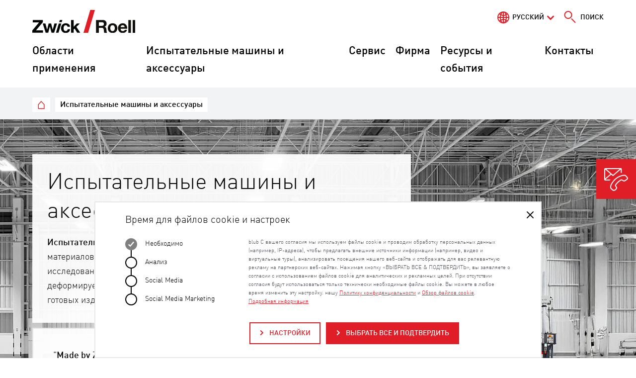

--- FILE ---
content_type: text/html; charset=utf-8
request_url: https://www.zwickroell.com/ru/produkcija/
body_size: 28555
content:
<!DOCTYPE html>
<html lang="ru">
<head>

<meta charset="utf-8">
<!-- 
	Made with passion by zeroseven design studios GmbH https://www.zeroseven.de/

	This website is powered by TYPO3 - inspiring people to share!
	TYPO3 is a free open source Content Management Framework initially created by Kasper Skaarhoj and licensed under GNU/GPL.
	TYPO3 is copyright 1998-2025 of Kasper Skaarhoj. Extensions are copyright of their respective owners.
	Information and contribution at https://typo3.org/
-->



<title>Испытательные машины и аксессуары | ZwickRoell</title>
<meta http-equiv="x-ua-compatible" content="IE=edge">
<meta name="generator" content="TYPO3 CMS">
<meta name="description" content="Здесь Вы найдете обзор испытательных машин фирмы ZwickRoell! ✓ статически и динамически ✓ Приборы ✓ Автоматизация ✓ Аксессуары ► Узнать сейчас!">
<meta name="viewport" content="width=device-width, initial-scale=1, shrink-to-fit=no">
<meta name="robots" content="index,follow">
<meta property="og:title" content="Испытательные машины и аксессуары">
<meta property="og:description" content="Фирма ZwickRoell предлагает обширную программу оборудования и аксессуаров для самых разных испытаний.">
<meta property="og:type" content="website">
<meta property="og:site_name" content="Испытательные машины и аксессуары">
<meta property="og:locale" content="ru-RU">
<meta property="og:url" content="https://www.zwickroell.com/ru/produkcija/">
<meta property="og:image" content="https://www.zwickroell.com/fileadmin/_processed_/6/c/csm_Maschinenreihe_klein_ef19b29d1b.jpg">
<meta name="twitter:card" content="summary">
<meta name="twitter:title" content="Испытательные машины и аксессуары">
<meta name="twitter:description" content="Фирма ZwickRoell предлагает обширную программу оборудования и аксессуаров для самых разных испытаний.">
<meta name="twitter:image" content="https://www.zwickroell.com/fileadmin/_processed_/6/c/csm_Maschinenreihe_klein_ef19b29d1b.jpg">
<meta name="navigation:current-page" content="228">
<meta name="navigation:data-url" content="/ru/?type=1721297630">
<meta name="navigation:cache-key" content="menu-248ed98f5dc2579bff56789c5b98a672">
<meta name="x-csrf-token" content="dummyToken">
<meta name="apple-mobile-web-app-capable" content="no">
<meta name="google-site-verification" content="EMtHeL3ZmQGrAmzR70yIOhGsbocseBJutrQLgTE-sq4">


<link rel="stylesheet" href="/typo3temp/assets/compressed/merged-83a7e7cb33af37b7b84ddc564b5e0aeb-cfe37669ca62e3e767b33fe1da84b01e.css?1761905001" media="all">
<style>
/*<![CDATA[*/
<!-- 
/*additionalTSFEInlineStyle*/

    /* Video and applications */
    .video-embed,
    .application-embed {position: relative; overflow: hidden}
    .video-embed-item,
    .application-embed-item {position: absolute !important; width: 100%; height: 100%; border: 0; top: 0; right: 0; bottom: 0; left: 0}
    .video-embed-placeholder,
    .application-embed-placeholder {display: block; width: 100% !important; height: auto !important; background: #000}

    /* Alignment */
    .col-direction-left {float: left; order: -1; margin-right: auto}
    .col-direction-right {float: right; order: 1; margin-left: auto}

    /* Images */
    .img-fluid {max-width: 100%; height: auto; display: block}@media (max-width:768px) {.clmn12xs.col-direction-left {float: none; order: 0}.clmn11xs.col-direction-left {float: none; order: 0}.clmn10xs.col-direction-left {float: none; order: 0}.clmn12xs.col-direction-right {float: none; order: 0}.clmn11xs.col-direction-right {float: none; order: 0}.clmn10xs.col-direction-right {float: none; order: 0}}@media (min-width:576px) and (max-width:768px) {.clmn12sm.col-direction-left {float: none; order: 0}.clmn11sm.col-direction-left {float: none; order: 0}.clmn10sm.col-direction-left {float: none; order: 0}.clmn12sm.col-direction-right {float: none; order: 0}.clmn11sm.col-direction-right {float: none; order: 0}.clmn10sm.col-direction-right {float: none; order: 0}}@media (min-width: 768px) and (max-width:960px) {.clmn12md.col-direction-left {float: none; order: 0}.clmn11md.col-direction-left {float: none; order: 0}.clmn10md.col-direction-left {float: none; order: 0}.clmn12md.col-direction-right {float: none; order: 0}.clmn11md.col-direction-right {float: none; order: 0}.clmn10md.col-direction-right {float: none; order: 0}}@media (min-width: 960px) and (max-width:1200px) {.clmn12lg.col-direction-left {float: none; order: 0}.clmn11lg.col-direction-left {float: none; order: 0}.clmn10lg.col-direction-left {float: none; order: 0}.clmn12lg.col-direction-right {float: none; order: 0}.clmn11lg.col-direction-right {float: none; order: 0}.clmn10lg.col-direction-right {float: none; order: 0}}@media (min-width: 1200px) and (max-width:1360px) {.clmn12xl.col-direction-left {float: none; order: 0}.clmn11xl.col-direction-left {float: none; order: 0}.clmn10xl.col-direction-left {float: none; order: 0}.clmn12xl.col-direction-right {float: none; order: 0}.clmn11xl.col-direction-right {float: none; order: 0}.clmn10xl.col-direction-right {float: none; order: 0}}@media (min-width: 1360px) {.clmn12xl.col-direction-left {float: none; order: 0}.clmn11xl.col-direction-left {float: none; order: 0}.clmn10xl.col-direction-left {float: none; order: 0}.clmn12xl.col-direction-right {float: none; order: 0}.clmn11xl.col-direction-right {float: none; order: 0}.clmn10xl.col-direction-right {float: none; order: 0}}.img-svg,.img-svg > svg{display:block;width:100%;height:auto;}:root{--z7rc-breakpoint-name:'xs'}@media(min-width:576px){:root{--z7rc-breakpoint-name:'sm'}}@media(min-width:768px){:root{--z7rc-breakpoint-name:'md'}}@media(min-width:960px){:root{--z7rc-breakpoint-name:'lg'}}@media(min-width:1200px){:root{--z7rc-breakpoint-name:'xl'}}@media(min-width:1360px){:root{--z7rc-breakpoint-name:'xxl'}}consentissimo-banner,consentissimo-control,consentissimo-overlay{display:block}consentissimo-iframe{display:block;width:300px;height:150px;background:var(--consentissimo-color-module-shade,#ddd)}
-->
/*]]>*/
</style>

<script>
/*<![CDATA[*/
var TYPO3 = Object.assign(TYPO3 || {}, Object.fromEntries(Object.entries({"lang":{"details":"Details","z7_matterport.overlay.link":"\u0417\u0430\u0433\u0440\u0443\u0437\u043a\u0430 Matterport Space","z7_matterport.overlay.text":"\u041d\u0430\u0436\u043c\u0438\u0442\u0435 \u0441\u0441\u044b\u043b\u043a\u0443, \u0447\u0442\u043e\u0431\u044b \u0430\u043a\u0442\u0438\u0432\u0438\u0440\u043e\u0432\u0430\u0442\u044c Matterport Space","z7_matterport.overlay.hint":"\u041d\u0430\u0441\u0442\u043e\u044f\u0449\u0438\u043c \u0443\u043a\u0430\u0437\u044b\u0432\u0430\u0435\u0442\u0441\u044f, \u0447\u0442\u043e \u043f\u043e\u0441\u043b\u0435 \u0430\u043a\u0442\u0438\u0432\u0430\u0446\u0438\u0438 (\u0432\u044b\u0440\u0430\u0436\u0435\u043d\u0438\u044f \u0441\u043e\u0433\u043b\u0430\u0441\u0438\u044f \u0441\u043e\u0433\u043b\u0430\u0441\u043d\u043e \u0441\u0442. 49, \u0430\u0431\u0437. 1, \u0441\u0442\u0440. 1, \u043b\u0438\u0442. a GDPR)<br \/>\u043f\u0440\u043e\u0438\u0437\u0432\u043e\u0434\u0438\u0442\u0441\u044f \u043f\u0435\u0440\u0435\u0434\u0430\u0447\u0430 \u0434\u0430\u043d\u043d\u044b\u0445 \u0432 Matterport \u0432 \u0421\u0428\u0410 (<a href=\"https:\/\/matterport.com\/privacy-policy\" target=\"_blank\">\u041f\u043e\u043b\u0438\u0442\u0438\u043a\u0430 \u043a\u043e\u043d\u0444\u0438\u0434\u0435\u043d\u0446\u0438\u0430\u043b\u044c\u043d\u043e\u0441\u0442\u0438<\/a>)<br \/>\u0415\u0432\u0440\u043e\u043f\u0435\u0439\u0441\u043a\u0438\u0439 \u0441\u0443\u0434 \u043a\u043b\u0430\u0441\u0441\u0438\u0444\u0438\u0446\u0438\u0440\u043e\u0432\u0430\u043b \u0421\u0428\u0410 \u043a\u0430\u043a \u0441\u0442\u0440\u0430\u043d\u0443 \u0441 \u043d\u0435\u0434\u043e\u0441\u0442\u0430\u0442\u043e\u0447\u043d\u044b\u043c \u0443\u0440\u043e\u0432\u043d\u0435\u043c \u0437\u0430\u0449\u0438\u0442\u044b \u0434\u0430\u043d\u043d\u044b\u0445.<br \/>\u0415\u0441\u043b\u0438 \u0432\u044b \u043d\u0435 \u0438\u0441\u043f\u043e\u043b\u044c\u0437\u0443\u0435\u0442\u0435 Matterport, \u0432\u044b\u0448\u0435\u043e\u043f\u0438\u0441\u0430\u043d\u043d\u0430\u044f \u043f\u0435\u0440\u0435\u0434\u0430\u0447\u0430 \u0434\u0430\u043d\u043d\u044b\u0445 \u043d\u0435 \u043e\u0441\u0443\u0449\u0435\u0441\u0442\u0432\u043b\u044f\u0435\u0442\u0441\u044f.","zwi_augmenteer.overlay.link":"Load 3D Space","zwi_augmenteer.overlay.text":"Click the button to activate the 3D Viewer","zwi_augmenteer.overlay.hint":"Please note that after activation (consent according to Art. 49 para. 1 p. 1 lit. A DSGVO) data will be processed at VRxs GmbH (<a href=\"https:\/\/augmenteers.com\/privacy\" target=\"_blank\">privacy policy<\/a>) in Germany. The IP address is anonymised with the first request to the server. The last 3 numbers of the IPv4 address are replaced by a 0.","zwicp_placeholder":"Search in table \u2026","zwicp_noRows":"No entries found","zwicp_info":"Showing {start} to {end} of {rows} entries","zwicp_downloadSelect":"Selector for download","zwicp_downloadUnselect":"Unselect for download","zwicp_downloadToggleAll":"Select\/unselect all","zwicp_downloadAll":"Download selected files","zwicp_downloadPrepared":"Your download is being prepared. This may take a few seconds.","zwicp_downloadStarted":"The files are loaded.","zwicp_downloadSize":"File size","zwicp_close":"Close","zwicp_downloadComplete":"The data has been downloaded in full.","zwicp_rcPrivacy":"Privacy Text","zwicp_accept":"Accept","zwicp_deny":"Deny","ieBrowserNotice":"\u041d\u0435\u043f\u043e\u0434\u0434\u0435\u0440\u0436\u0438\u0432\u0430\u0435\u043c\u044b\u0439 \u0431\u0440\u0430\u0443\u0437\u0435\u0440! \u0414\u0430\u043d\u043d\u044b\u0439 \u0432\u0435\u0431-\u0441\u0430\u0439\u0442 \u043f\u0440\u0435\u0434\u043b\u0430\u0433\u0430\u0435\u0442 \u043b\u0438\u0448\u044c \u043e\u0433\u0440\u0430\u043d\u0438\u0447\u0435\u043d\u043d\u0443\u044e \u0444\u0443\u043d\u043a\u0446\u0438\u043e\u043d\u0430\u043b\u044c\u043d\u043e\u0441\u0442\u044c \u0432 \u044d\u0442\u043e\u043c \u0431\u0440\u0430\u0443\u0437\u0435\u0440\u0435. \u041c\u044b \u043f\u043e\u0434\u0434\u0435\u0440\u0436\u0438\u0432\u0430\u0435\u043c \u0442\u043e\u043b\u044c\u043a\u043e \u0430\u043a\u0442\u0443\u0430\u043b\u044c\u043d\u044b\u0435 \u0432\u0435\u0440\u0441\u0438\u0438 \u043d\u0430\u0438\u0431\u043e\u043b\u0435\u0435 \u0432\u0430\u0436\u043d\u044b\u0445 \u0431\u0440\u0430\u0443\u0437\u0435\u0440\u043e\u0432, \u0442\u0430\u043a\u0438\u0445 \u043a\u0430\u043a Chrome, Firefox, Safari \u0438 Edge."}}).filter((entry) => !['__proto__', 'prototype', 'constructor'].includes(entry[0]))));
/*]]>*/
</script>
<script src="/typo3temp/assets/compressed/merged-a0ebff8027595851e56ad66cadae42ce-a1c93ed1ad94cbd84b8f22519627ced8.js?1761905001"></script>
<script>
/*<![CDATA[*/
/*TS_inlineJS*/
/*zwi_core_setup ajax main request*/var rootUrl ='https://www.zwickroell.com/ru/';
document.addEventListener('DOMContentLoaded',function(){var s=window.CSS&&CSS.supports('color','var(--x)');var g=function(){return s?getComputedStyle(document.body).getPropertyValue('--z7rc-breakpoint-name').replace(/[^a-z]/gi,''):document.body.offsetWidth};var c=g();var b=function(){var e,d=s?c:null,t="viewportchange";"function"===typeof window.CustomEvent?e=new CustomEvent(t,{detail:d}):(e=document.createEvent("CustomEvent")).initCustomEvent(t,!0,!0,d),window.dispatchEvent(e)};var t=null,r=function(){t&&clearTimeout(t),t=setTimeout(function(){var n=g();c!==n&&(c=n,b()),t=null},100)};window.addEventListener('resize',r)});

/*z7_cookiemanager [Country Detection: e9ecf4882c06219641ac0f4432c6616c]*/
/*wird im Code geladen für die Anzeige des Kontakts im Footer und auf der Standorte Weltweit Seite*/

/*]]>*/
</script>

<link rel="shortcut icon" href="/build/images/favicon/favicon.ico">
<link rel="icon" type="image/png" sizes="16x16" href="/build/images/favicon/favicon-16x16.png">
<link rel="icon" type="image/png" sizes="32x32" href="/build/images/favicon/favicon-32x32.png">
<link rel="manifest" href="/build/images/favicon/manifest.json" crossorigin="use-credentials">
<meta name="mobile-web-app-capable" content="yes">
<meta name="theme-color" content="#fff">
<meta name="application-name">
<link rel="apple-touch-icon" sizes="57x57" href="/build/images/favicon/apple-touch-icon-57x57.png">
<link rel="apple-touch-icon" sizes="60x60" href="/build/images/favicon/apple-touch-icon-60x60.png">
<link rel="apple-touch-icon" sizes="72x72" href="/build/images/favicon/apple-touch-icon-72x72.png">
<link rel="apple-touch-icon" sizes="76x76" href="/build/images/favicon/apple-touch-icon-76x76.png">
<link rel="apple-touch-icon" sizes="114x114" href="/build/images/favicon/apple-touch-icon-114x114.png">
<link rel="apple-touch-icon" sizes="120x120" href="/build/images/favicon/apple-touch-icon-120x120.png">
<link rel="apple-touch-icon" sizes="144x144" href="/build/images/favicon/apple-touch-icon-144x144.png">
<link rel="apple-touch-icon" sizes="152x152" href="/build/images/favicon/apple-touch-icon-152x152.png">
<link rel="apple-touch-icon" sizes="167x167" href="/build/images/favicon/apple-touch-icon-167x167.png">
<link rel="apple-touch-icon" sizes="180x180" href="/build/images/favicon/apple-touch-icon-180x180.png">
<link rel="apple-touch-icon" sizes="1024x1024" href="/build/images/favicon/apple-touch-icon-1024x1024.png">
<meta name="apple-mobile-web-app-capable" content="yes">
<meta name="apple-mobile-web-app-status-bar-style" content="black-translucent">
<meta name="apple-mobile-web-app-title">
<link rel="apple-touch-startup-image" media="(device-width: 320px) and (device-height: 480px) and (-webkit-device-pixel-ratio: 1)" href="/build/images/favicon/apple-touch-startup-image-320x460.png">
<link rel="apple-touch-startup-image" media="(device-width: 320px) and (device-height: 480px) and (-webkit-device-pixel-ratio: 2)" href="/build/images/favicon/apple-touch-startup-image-640x920.png">
<link rel="apple-touch-startup-image" media="(device-width: 320px) and (device-height: 568px) and (-webkit-device-pixel-ratio: 2)" href="/build/images/favicon/apple-touch-startup-image-640x1096.png">
<link rel="apple-touch-startup-image" media="(device-width: 375px) and (device-height: 667px) and (-webkit-device-pixel-ratio: 2)" href="/build/images/favicon/apple-touch-startup-image-750x1294.png">
<link rel="apple-touch-startup-image" media="(device-width: 414px) and (device-height: 736px) and (orientation: landscape) and (-webkit-device-pixel-ratio: 3)" href="/build/images/favicon/apple-touch-startup-image-1182x2208.png">
<link rel="apple-touch-startup-image" media="(device-width: 414px) and (device-height: 736px) and (orientation: portrait) and (-webkit-device-pixel-ratio: 3)" href="/build/images/favicon/apple-touch-startup-image-1242x2148.png">
<link rel="apple-touch-startup-image" media="(device-width: 768px) and (device-height: 1024px) and (orientation: landscape) and (-webkit-device-pixel-ratio: 1)" href="/build/images/favicon/apple-touch-startup-image-748x1024.png">
<link rel="apple-touch-startup-image" media="(device-width: 768px) and (device-height: 1024px) and (orientation: portrait) and (-webkit-device-pixel-ratio: 1)" href="/build/images/favicon/apple-touch-startup-image-768x1004.png">
<link rel="apple-touch-startup-image" media="(device-width: 768px) and (device-height: 1024px) and (orientation: landscape) and (-webkit-device-pixel-ratio: 2)" href="/build/images/favicon/apple-touch-startup-image-1496x2048.png">
<link rel="apple-touch-startup-image" media="(device-width: 768px) and (device-height: 1024px) and (orientation: portrait) and (-webkit-device-pixel-ratio: 2)" href="/build/images/favicon/apple-touch-startup-image-1536x2008.png">
<link rel="icon" type="image/png" sizes="228x228" href="/build/images/favicon/coast-228x228.png">
<meta name="msapplication-TileColor" content="#fff">
<meta name="msapplication-TileImage" content="/build/images/favicon/mstile-144x144.png">
<meta name="msapplication-config" content="/build/images/favicon/browserconfig.xml">
<link rel="yandex-tableau-widget" href="/build/images/favicon/yandex-browser-manifest.json">
<script>window.Zeroseven=window.Zeroseven||{};window.Zeroseven.Curfew=window.Zeroseven.Curfew||{};window.Zeroseven.Curfew.options=window.Zeroseven.Curfew.options||{};Zeroseven.Curfew.options.dialogUrl='https:\/\/www.zwickroell.com\/ru\/?type=1638125779';Zeroseven.Curfew.options.dialogDummy='\u000A\u003Cdiv\u0020class=\u0022\ud83d\udea7-background\u0022\u0020onclick=\u0022Zeroseven.Curfew.close()\u0022\u003E\u003C\/div\u003E\u003Caside\u0020class=\u0022\ud83d\udea7-dialog\u0022\u0020aria-modal=\u0022true\u0022\u0020role=\u0022alertdialog\u0022\u0020aria-labelledby=\u0022id-6467\u0022\u0020aria-describedby=\u0022id-2389\u0022\u003E\u003Cspan\u0020class=\u0022\ud83d\udea7__header\u0022\u0020role=\u0022heading\u0022\u0020id=\u0022id-6467\u0022\u003ELink\u0020to\u0020an\u0020external\u0020website\u003C\/span\u003E\u003Cdiv\u0020class=\u0022\ud83d\udea7__content\u0022\u0020id=\u0022id-2389\u0022\u003E\u003Cp\u0020class=\u0022\ud83d\udea7__description\u0022\u003EWe\u0020will\u0020check\u0020the\u0020URL\u0020for\u0020you.\u0020Please\u0020wait\u0020a\u0020moment\u0020...\u003C\/p\u003E\u003C\/div\u003E\u003Cdiv\u0020class=\u0022\ud83d\udea7__control\u0022\u003E\u003Cbutton\u0020class=\u0022\ud83d\udea7__cancel\u0022\u0020onclick=\u0022Zeroseven.Curfew.close()\u0022\u003E\u000A\u0009\u0009\u0009\u0009Cancel\u000A\u0009\u0009\u0009\u003C\/button\u003E\u003Cbutton\u0020class=\u0022\ud83d\udea7__submit\u0022\u0020type=\u0022button\u0022\u0020disabled=\u0022true\u0022\u003E\u000A\u0009\u0009\u0009\u0009\u0009\u0009Ok\u000A\u0009\u0009\u0009\u0009\u0009\u003C\/button\u003E\u003C\/div\u003E\u003C\/aside\u003E\u000A\u000A';Zeroseven.Curfew.options.whitelist=',*zwickroell.com';</script>
<link rel="canonical" href="https://www.zwickroell.com/ru/produkcija/"/>

<link rel="alternate" hreflang="de" href="https://www.zwickroell.com/de/produkte/"/>
<link rel="alternate" hreflang="en" href="https://www.zwickroell.com/products/"/>
<link rel="alternate" hreflang="fr" href="https://www.zwickroell.com/fr/produits/"/>
<link rel="alternate" hreflang="es" href="https://www.zwickroell.com/es/productos/"/>
<link rel="alternate" hreflang="it" href="https://www.zwickroell.com/it/prodotti/"/>
<link rel="alternate" hreflang="ru" href="https://www.zwickroell.com/ru/produkcija/"/>
<link rel="alternate" hreflang="zh-Hans" href="https://www.zwickroell.com/zh/products/"/>
<link rel="alternate" hreflang="nl" href="https://www.zwickroell.com/nl/producten/"/>
<link rel="alternate" hreflang="ja" href="https://www.zwickroell.com/ja/products/"/>
<link rel="alternate" hreflang="tr" href="https://www.zwickroell.com/tr/ueruenler/"/>
<link rel="alternate" hreflang="id" href="https://www.zwickroell.com/id/produk/"/>
<link rel="alternate" hreflang="cs" href="https://www.zwickroell.com/cs/produkty/"/>
<link rel="alternate" hreflang="sl" href="https://www.zwickroell.com/sl/produkti/"/>
<link rel="alternate" hreflang="pt" href="https://www.zwickroell.com/pt/produtos/"/>
<link rel="alternate" hreflang="pl" href="https://www.zwickroell.com/pl/produkty/"/>
<link rel="alternate" hreflang="zh-Hant" href="https://www.zwickroell.com/tw/products/"/>
<link rel="alternate" hreflang="ko" href="https://www.zwickroell.com/ko/products/"/>
<link rel="alternate" hreflang="x-default" href="https://www.zwickroell.com/products/"/>
</head>
<body>









<div id="top"></div>
<div class="page js-page">
    <a href="#content" class="jump-to-content sr-only sr-only-focusable">Переход к содержанию страницы</a>
    <header id="header" class="page__header js-header">
        

<div class="header__wrap header__wrap--main">
    <div class="header__container header__container--main">
        

<div class="header__top">
    <div class="top-nav__container">
        <div class="top-nav">
            



    <div class="language js-toggle-area-language">
        
            
        
            
        
            
        
            
        
            
        
            
                <a href="#language" class="language__active js-toggle" data-toggle-area=".js-toggle-area-language">русский</a>
                
            
        
            
        
            
        
            
        
            
        
            
        
            
        
            
        
            
        
            
        
            
        
            
        
        
        <ul id="language" class="language__list">
            
                
                        <li class="language__item" data-favourite-language="de">
                            <a href="/de/produkte/" hreflang="de" title="Deutsch">
                                <span>Deutsch</span>
                            </a>
                        </li>
                    
            
                
                        <li class="language__item" data-favourite-language="en">
                            <a href="/products/" hreflang="en" title="English">
                                <span>English</span>
                            </a>
                        </li>
                    
            
                
                        <li class="language__item" data-favourite-language="fr">
                            <a href="/fr/produits/" hreflang="fr" title="Français">
                                <span>Français</span>
                            </a>
                        </li>
                    
            
                
                        <li class="language__item" data-favourite-language="es">
                            <a href="/es/productos/" hreflang="es" title="Español">
                                <span>Español</span>
                            </a>
                        </li>
                    
            
                
                        <li class="language__item" data-favourite-language="it">
                            <a href="/it/prodotti/" hreflang="it" title="Italiano">
                                <span>Italiano</span>
                            </a>
                        </li>
                    
            
                
            
                
                        <li class="language__item" data-favourite-language="zh-Hans">
                            <a href="/zh/products/" hreflang="zh-Hans" title="简体中文">
                                <span>简体中文</span>
                            </a>
                        </li>
                    
            
                
                        <li class="language__item" data-favourite-language="nl">
                            <a href="/nl/producten/" hreflang="nl" title="Nederlands">
                                <span>Nederlands</span>
                            </a>
                        </li>
                    
            
                
                        <li class="language__item" data-favourite-language="ja">
                            <a href="/ja/products/" hreflang="ja" title="日本語">
                                <span>日本語</span>
                            </a>
                        </li>
                    
            
                
                        <li class="language__item" data-favourite-language="tr">
                            <a href="/tr/ueruenler/" hreflang="tr" title="Türkçe">
                                <span>Türkçe</span>
                            </a>
                        </li>
                    
            
                
                        <li class="language__item" data-favourite-language="id">
                            <a href="/id/produk/" hreflang="id" title="Bahasa Indonesia">
                                <span>Bahasa Indonesia</span>
                            </a>
                        </li>
                    
            
                
                        <li class="language__item" data-favourite-language="cs">
                            <a href="/cs/produkty/" hreflang="cs" title="Čeština">
                                <span>Čeština</span>
                            </a>
                        </li>
                    
            
                
                        <li class="language__item" data-favourite-language="sl">
                            <a href="/sl/produkti/" hreflang="sl" title="Slovenščina">
                                <span>Slovenščina</span>
                            </a>
                        </li>
                    
            
                
                        <li class="language__item" data-favourite-language="pt">
                            <a href="/pt/produtos/" hreflang="pt" title="Português">
                                <span>Português</span>
                            </a>
                        </li>
                    
            
                
                        <li class="language__item" data-favourite-language="pl">
                            <a href="/pl/produkty/" hreflang="pl" title="Polski">
                                <span>Polski</span>
                            </a>
                        </li>
                    
            
                
                        <li class="language__item" data-favourite-language="zh-Hant">
                            <a href="/tw/products/" hreflang="zh-Hant" title="繁體中文">
                                <span>繁體中文</span>
                            </a>
                        </li>
                    
            
                
                        <li class="language__item" data-favourite-language="ko">
                            <a href="/ko/products/" hreflang="ko" title="한국어">
                                <span>한국어</span>
                            </a>
                        </li>
                    
            
        </ul>
    </div>



            



        
    

    




            


    
        <a class="header-search" title="Поиск" href="/ru/poisk/">&nbsp;<span class="header-search__label">Поиск</span></a>
    




        </div>
    </div>

    <div class="logo">
        <a class="logo__link" href="/ru/">
            
                    <img class="logo__image" src="/build/images/logo.svg" alt="ZwickRoell" width="207" height="46"/>
                    <span class="sr-only">ZwickRoell</span>
                
        </a>
    </div>

    <div class="mobile-menu">
        
            <a class="mobile-menu__rocketchat js-rocketchat" title="RocketChat" href="/ru/produkcija/">
                <span class="sr-only">RocketChat</span>
            </a>
            <a class="mobile-menu__contact" title="Контакты" href="/ru/kontakty/">
                <span class="sr-only">Контакты</span>
            </a>
            <a href="#mainnav" class="mobile-menu__burger js-burger js-snv-toggle" data-open="0" title="Menu"></a>
        
    </div>
</div>

        


    <nav class="menu__large js-menu-large">
        <ul class="menu__large-container" data-level="">
            
                <li>
                    <a href="/ru/otrasli/" class="menu__large-link js-menu-large-item" data-uid="3">Области применения</a>
                </li>
            
                <li>
                    <a href="/ru/produkcija/" class="menu__large-link js-menu-large-item" data-uid="228" data-active="true">Испытательные машины и аксессуары</a>
                </li>
            
                <li>
                    <a href="/ru/servis/" class="menu__large-link js-menu-large-item" data-uid="365">Сервис</a>
                </li>
            
                <li>
                    <a href="/ru/firma/" class="menu__large-link js-menu-large-item" data-uid="366">Фирма</a>
                </li>
            
                <li>
                    <a href="/ru/novosti-sobytija/" class="menu__large-link js-menu-large-item" data-uid="394">Ресурсы и события</a>
                </li>
            
                <li>
                    <a href="/ru/kontakty/" class="menu__large-link js-menu-large-item" data-uid="20857">Контакты</a>
                </li>
            
        </ul>
    </nav>




    </div>
</div>



    </header>

    <main id="content" class="page__content" tabindex="-1">
        
            <div class="header__wrap header__wrap--bottom">
                <div class="header__container header__container--bottom">
                    


    <nav class="breadcrumb" aria-label="Навигация">
        <span class="sr-only" id="breadcrumb">Вы находитесь здесь:</span>
        <ul class="breadcrumb__list">
            
            
                
                        
                                

<li class="breadcrumb__item breadcrumb__item--siteroot">
    <a class="breadcrumb__link breadcrumb__link--siteroot" href="/ru/" target="_self" title="ZwickRoell">
        <span class="breadcrumb__text">ZwickRoell</span>
    </a>
</li>



                            
                    
            
                
                        


        <li class="breadcrumb__item js-toggle-area-breadcrumb" aria-current="page">
            <span class="breadcrumb__text">Испытательные машины и аксессуары</span>
        </li>
    



                    
            

            
            
        </ul>
    </nav>




                </div>
            </div>
        
        <!--TYPO3SEARCH_begin-->
        
    

<div class="hero-home">
    
        
        <div class="hero-home__img">
            <noscript class="js-lazy-image-wrap" data-ratio='{"0":"16:9","1360":"267:103"}' data-fallback="[data-uri]"><picture>
<source media="(min-width:1360px)" srcset="/fileadmin/_processed_/6/c/csm_Maschinenreihe_klein_6501f3e873.jpg, /fileadmin/_processed_/6/c/csm_Maschinenreihe_klein_69554d62d8.jpg 2x" width="2647" height="1025" />
<source media="(min-width:1200px)" srcset="/fileadmin/_processed_/6/c/csm_Maschinenreihe_klein_6501f3e873.jpg, /fileadmin/_processed_/6/c/csm_Maschinenreihe_klein_69554d62d8.jpg 2x" width="2647" height="1025" />
<source media="(min-width:960px)" srcset="/fileadmin/_processed_/6/c/csm_Maschinenreihe_klein_6501f3e873.jpg, /fileadmin/_processed_/6/c/csm_Maschinenreihe_klein_69554d62d8.jpg 2x" width="2647" height="1025" />
<source media="(min-width:768px)" srcset="/fileadmin/_processed_/6/c/csm_Maschinenreihe_klein_6501f3e873.jpg, /fileadmin/_processed_/6/c/csm_Maschinenreihe_klein_69554d62d8.jpg 2x" width="2647" height="1025" />
<source media="(min-width:576px)" srcset="/fileadmin/_processed_/6/c/csm_Maschinenreihe_klein_6501f3e873.jpg, /fileadmin/_processed_/6/c/csm_Maschinenreihe_klein_69554d62d8.jpg 2x" width="2647" height="1025" />
<source media="(min-width:380px)" srcset="/fileadmin/_processed_/6/c/csm_Maschinenreihe_klein_6501f3e873.jpg, /fileadmin/_processed_/6/c/csm_Maschinenreihe_klein_69554d62d8.jpg 2x" width="2647" height="1025" />
<img alt="Испытательные машины, машины для испытаний материалов и аксессуары" class="img-fluid" src="/fileadmin/_processed_/6/c/csm_Maschinenreihe_klein_55184c6720.jpg" width="380" height="213" srcset="/fileadmin/_processed_/6/c/csm_Maschinenreihe_klein_7b78acd71a.jpg 2x" />
</picture></noscript>
        </div>
    

    

    <div class="hero-home__wrapper">
        <div class="ce__inner">
            <div class="hero-home__container">
                <div class="hero-home__inner">
                    <div class="hero-home__box">
                        
                            

	
		<header><h1 class="ce-header--large ce-header--left">Испытательные машины и аксессуары</h1></header>
	



                        
                        
                            <p><strong>Испытательные машины и приборы</strong> используют для анализа физических свойств материалов. Они применяются как для контроля качества, так и в области исследований и разработок, чтобы определять нагружаемость, прочность, деформируемость, твердость и другие механические свойства материалов или готовых изделий.</p>
                        
                    </div>

                    
                        
                                
                            
                        <div class="hero-home__items">
                            
                                <div class="hero-home__item">
                                    






<div class="hero-home__teaser">
    
    
        <p>"<strong>Made by ZwickRoell</strong>" - это больше чем просто обещание качества: все продукты нашей фирмы гарантируют интеллектуальное проведение испытаний, интуитивно понятное управление и бескомпромиссную уверенность в будущем.</p>
    
    
</div>


                                </div>
                            
                            <div class="hero-home__status teaser__status"></div>
                        </div>
                    
                </div>
                
            </div>
        </div>
    </div>
</div>



<div class="ce--default ce--textmedia" id="c176278">
    <div class="ce__inner">
        
            <a id="c177105"></a>
        
        


        
    
            <div class="ce-textpic ce-nomedia">
                
    <div class="ce__nesting">
        


        
    <div class="text-header-left">
        <div class="clmn-header">
            
    

        </div>
        <div class="clmn-text">
            <div class="ce-bodytext">
                
            </div>
        </div>
    </div>

    









    </div>


            </div>
        


    </div>
</div>


<div class="ce--default ce--textmedia" id="c176273">
    <div class="ce__inner">
        
            <a id="c177106"></a>
        
        


        
    
            <div class="ce-textpic ce-nomedia">
                
    <div class="ce__nesting">
        


        
    
    

    <div class="ce-bodytext">
        <p><a href="#c170138" class="btn--outline" title="Zu den Universalprüfmaschinen">Универсальные испытательные машины</a> <a href="#c170140" class="btn--outline" title="zu dynamischen Prüfmaschinen">Динамические испытательные машины</a> <a href="#c172374" class="btn--outline" title="zu den Härteprüfmaschinen">Машины для определения твердости</a> <a href="#c170144" class="btn--outline" title="zu den Schlagprüfmaschinen">Машины для ударных испытаний</a> <a href="#c170142" class="btn--outline" title="zu den automatisierten Prüfsystemen">Автоматизированные испытательные системы</a> <a href="#c170146" class="btn--outline" title="zu Schmelzindex-Prüfgeräten">Приборы для определения индекса расплава</a> <a href="#c172373" class="btn--outline" title="zu HDT/Vicat Prüfgeräten">HDT и Вика</a> <a href="#c172376" class="btn--outline" title="zu Zeitstandprüfmaschinen">Машины для усталостных испытаний</a> <a href="#c172375" class="btn--outline" title="zu Biaxiale/Triaxiale Prüfmaschinen">Двухосные / трехосные испытательные машины</a> <a href="#c172377" class="btn--outline" title="zu Blechumformprüfmaschinen">Машины для испытаний на глубокую вытяжку</a> <a href="#c175944" class="btn--outline">Испытательные машины после капитального ремонта</a></p> <p>Предпосылкой получения достоверных результатов испытаний материалов и готовых изделий является превосходное сочетание всех компонентов испытательной машины. Поэтому мы всё разрабатываем и производим сами: как нагружающие рамы, так и все основные компоненты. Экстензометр, датчик силы, блок электроники, программное обеспечение, захваты или испытательные приспособления - из наших проверенных <strong>стандартных компонентов</strong> мы соберем индивидуальную испытательную систему в соответствии с Вашими требованиями.</p> <p><a href="#c175690" class="btn--outline">Программное обеспечение testXpert</a> <a href="#c172378" class="btn--outline" title="zum Zubehör für Prüfmaschinen">Аксессуары для испытательных машин</a></p>
    </div>

    









    </div>


            </div>
        


    </div>
</div>


<div class="ce--100 ce--textmedia" id="c170138">
    <div class="ce__inner">
        
            <a id="c177107"></a>
        
        


        
    
            <div class="ce-textpic ce-left ce-intext ce-nowrap">
                
                        
    <div class="grdrw">
        
            <div class="clmn12xs clmn8md col-direction-right">
                <div class="ce__nesting">
                    


        
    
    
        

	
		<header><h2 class="ce-header">Универсальные испытательные машины</h2></header>
	



    

    <div class="ce-bodytext">
        <p>Наши <strong>универсальные испытательные машины</strong> специально разработаны для испытаний на растяжение, сжатие и изгиб. Они подходят для применения в любых областях: как для контроля качества, так и для исследовательских проектов, блестяще решая сложные задачи испытаний материалов и готовых изделий.</p> <p>Разработанные нашими экспертами универсальные испытательные машины номиналом от 200 Н до 2.500 кН обладают широким диапазоном перемещения траверсы и скорости испытания, высококачественными нагружающими рамами в комбинации с интеллектуальными приводными системами.</p> <p><a href="/ru/produkcija/staticheskie-ispytatelnye-mashiny/universalnye-mashiny-dlja-staticheskikh-ispytanii/" class="btn" title="Zu den Universalprüfmaschinen">К универсальным испытательным машинам</a></p>
    </div>

    









                </div>
            </div>
        
        

            
            

            <div class=" ce-media-wrap ce-media-wrap--xs-full ce-media-wrap--sm-full clmn12xs clmn4md col-direction-left ">
                
    
        <div class="ce-gallery"
             data-ce-items="1">
            <div class="ce-row ">
                
                    
                        <div class="ce-column ">
                            
    
            
    <figure class="image">
        
                
                        

<noscript class="js-lazy-image-wrap" data-ratio='{"0":"57:34"}' data-fallback="[data-uri]"><picture>
<source media="(min-width:1360px)" srcset="/fileadmin/_processed_/d/5/csm_Produktreihen_Universal_f740768b53.png, /fileadmin/_processed_/d/5/csm_Produktreihen_Universal_98255b5870.png 2x" width="430" height="257" />
<source media="(min-width:1200px)" srcset="/fileadmin/_processed_/d/5/csm_Produktreihen_Universal_135b334050.png, /fileadmin/_processed_/d/5/csm_Produktreihen_Universal_5d4e3210e1.png 2x" width="376" height="225" />
<source media="(min-width:960px)" srcset="/fileadmin/_processed_/d/5/csm_Produktreihen_Universal_ed321a8e67.png, /fileadmin/_processed_/d/5/csm_Produktreihen_Universal_594adecab5.png 2x" width="300" height="179" />
<source media="(min-width:768px)" srcset="/fileadmin/_processed_/d/5/csm_Produktreihen_Universal_20445a1c10.png, /fileadmin/_processed_/d/5/csm_Produktreihen_Universal_4bb1c1ab91.png 2x" width="236" height="141" />
<source media="(min-width:576px)" srcset="/fileadmin/_processed_/d/5/csm_Produktreihen_Universal_834e21ae38.png, /fileadmin/_processed_/d/5/csm_Produktreihen_Universal_4ac815e9c2.png 2x" width="550" height="329" />
<source media="(min-width:380px)" srcset="/fileadmin/_processed_/d/5/csm_Produktreihen_Universal_1596c71e0a.png, /fileadmin/_processed_/d/5/csm_Produktreihen_Universal_1a9d86f2b0.png 2x" width="565" height="338" />
<img alt="Машины для испытаний на растяжение/сжатие" class="img-fluid" src="/fileadmin/_processed_/d/5/csm_Produktreihen_Universal_5a86882eda.png" width="370" height="221" srcset="/fileadmin/content/Images/Produkte/Produktreihenbilder/Produktreihen_Universal.png 2x" />
</picture></noscript>


                    
            
        
    </figure>


        


                        </div>
                    
                
            </div>
        </div>
    


            </div>
        
    </div>



                    
            </div>
        


    </div>
</div>


<div class="ce--default ce--textmedia" id="c170140">
    <div class="ce__inner">
        
            <a id="c177108"></a>
        
        


        
    
            <div class="ce-textpic ce-left ce-intext ce-nowrap">
                
                        
    <div class="grdrw">
        
            <div class="clmn12xs clmn8md col-direction-right">
                <div class="ce__nesting">
                    


        
    
    
        

	
		<header><h2 class="ce-header">Динамические испытательные машины</h2></header>
	



    

    <div class="ce-bodytext">
        <p><strong>Динамические испытательные машины</strong> применяют для анализа характеристик материалов или готовых изделий при циклических нагрузках. Это особенно важно в тех областях применения, в которых материал подвергается воздействию повторных нагрузок. Динамические испытательные машины моделируют нагружение, воздействию которого мог бы быть подвергнут материал в процессе своего фактического применения, чтобы предсказать срок его службы и способность выдерживать нагрузки.</p> <p>Мы используем различные физические принципы привода для наших динамических испытательных машин. Каждый метод обладает собственными преимуществами и специфическими областями применения. Для любой Вашей спецификации мы найдем оптимальное решение.</p> <p><a href="/ru/produkcija/dinamicheskie-mashiny-i-mashiny-dlja-ustalostnykh-ispytanii/" class="btn" title="zu dynamischen Prüfmaschinen">К динамическим испытательным машинам</a></p>
    </div>

    









                </div>
            </div>
        
        

            
            

            <div class=" ce-media-wrap ce-media-wrap--xs-full ce-media-wrap--sm-full clmn12xs clmn4md col-direction-left ">
                
    
        <div class="ce-gallery"
             data-ce-items="1">
            <div class="ce-row ">
                
                    
                        <div class="ce-column ">
                            
    
            
    <figure class="image">
        
                
                        

<noscript class="js-lazy-image-wrap" data-ratio='{"0":"39:41"}' data-fallback="[data-uri]"><picture>
<source media="(min-width:1360px)" srcset="/fileadmin/_processed_/c/2/csm_02_Dynamik_ee9bce8ba9.png, /fileadmin/_processed_/c/2/csm_02_Dynamik_8510641efb.png 2x" width="430" height="453" />
<source media="(min-width:1200px)" srcset="/fileadmin/content/Images/Produkte/Hauptprodukte/02_Dynamik.png, /fileadmin/content/Images/Produkte/Hauptprodukte/02_Dynamik.png 2x" width="1418" height="1418" />
<source media="(min-width:960px)" srcset="/fileadmin/content/Images/Produkte/Hauptprodukte/02_Dynamik.png, /fileadmin/content/Images/Produkte/Hauptprodukte/02_Dynamik.png 2x" width="1418" height="1418" />
<source media="(min-width:768px)" srcset="/fileadmin/_processed_/c/2/csm_02_Dynamik_63a20a5e6e.png, /fileadmin/content/Images/Produkte/Hauptprodukte/02_Dynamik.png 2x" width="236" height="249" />
<source media="(min-width:576px)" srcset="/fileadmin/_processed_/c/2/csm_02_Dynamik_f3caa1f2f6.png, /fileadmin/_processed_/c/2/csm_02_Dynamik_b12bcf1605.png 2x" width="550" height="579" />
<source media="(min-width:380px)" srcset="/fileadmin/_processed_/c/2/csm_02_Dynamik_f927a61cf3.png, /fileadmin/_processed_/c/2/csm_02_Dynamik_d7448b88d8.png 2x" width="565" height="595" />
<img alt="Машины для динамических испытаний материалов" class="img-fluid" src="/fileadmin/_processed_/c/2/csm_02_Dynamik_f6a5fb3735.png" width="370" height="390" srcset="/fileadmin/_processed_/c/2/csm_02_Dynamik_fa5f5ac37e.png 2x" />
</picture></noscript>


                    
            
        
    </figure>


        


                        </div>
                    
                
            </div>
        </div>
    


            </div>
        
    </div>



                    
            </div>
        


    </div>
</div>


<div class="ce--100 ce--textmedia" id="c172374">
    <div class="ce__inner">
        
            <a id="c177109"></a>
        
        


        
    
            <div class="ce-textpic ce-left ce-intext ce-nowrap">
                
                        
    <div class="grdrw">
        
            <div class="clmn12xs clmn8md col-direction-right">
                <div class="ce__nesting">
                    


        
    
    
        

	
		<header><h2 class="ce-header">Машины для определения твердости</h2></header>
	



    

    <div class="ce-bodytext">
        <p>Ассортимент продукции фирмы ZwickRoell для определения твердости включает в себя полный спектр <strong>твердомеров</strong> / <strong>приборов для определения твердости</strong> и <strong>машин для определения твердости</strong> металлов, пластмасс, резины и специальных материалов в соответствии со всеми основными и всемирно известными испытательными методиками и стандартами - от стандартных ручных до полностью автоматических испытательных систем.</p> <p><a href="/ru/produkcija/mashiny-dlja-opredelenija-tverdosti/" class="btn" title="zu Härteprüfmaschinen">К машинам для определения твердости</a></p>
    </div>

    









                </div>
            </div>
        
        

            
            

            <div class=" ce-media-wrap ce-media-wrap--xs-full ce-media-wrap--sm-full clmn12xs clmn4md col-direction-left ">
                
    
        <div class="ce-gallery"
             data-ce-items="1">
            <div class="ce-row ">
                
                    
                        <div class="ce-column ">
                            
    
            
    <figure class="image">
        
                
                        

<noscript class="js-lazy-image-wrap" data-ratio='{"0":"4:3"}' data-fallback="[data-uri]"><picture>
<source media="(min-width:1360px)" srcset="/fileadmin/_processed_/2/2/csm_07_Haertepruefmaschinen_Hardness-tester_184faad9fb.png, /fileadmin/_processed_/2/2/csm_07_Haertepruefmaschinen_Hardness-tester_c4a12edc91.png 2x" width="430" height="322" />
<source media="(min-width:1200px)" srcset="/fileadmin/_processed_/2/2/csm_07_Haertepruefmaschinen_Hardness-tester_7128960dbc.png, /fileadmin/_processed_/2/2/csm_07_Haertepruefmaschinen_Hardness-tester_e2c9775574.png 2x" width="376" height="282" />
<source media="(min-width:960px)" srcset="/fileadmin/_processed_/2/2/csm_07_Haertepruefmaschinen_Hardness-tester_a633103a95.png, /fileadmin/_processed_/2/2/csm_07_Haertepruefmaschinen_Hardness-tester_85e2d49145.png 2x" width="300" height="225" />
<source media="(min-width:768px)" srcset="/fileadmin/_processed_/2/2/csm_07_Haertepruefmaschinen_Hardness-tester_085caa439a.png, /fileadmin/_processed_/2/2/csm_07_Haertepruefmaschinen_Hardness-tester_799df8a538.png 2x" width="236" height="177" />
<source media="(min-width:576px)" srcset="/fileadmin/_processed_/2/2/csm_07_Haertepruefmaschinen_Hardness-tester_250ebea670.png, /fileadmin/_processed_/2/2/csm_07_Haertepruefmaschinen_Hardness-tester_3664c72c7b.png 2x" width="550" height="412" />
<source media="(min-width:380px)" srcset="/fileadmin/_processed_/2/2/csm_07_Haertepruefmaschinen_Hardness-tester_7b780dc7d4.png, /fileadmin/_processed_/2/2/csm_07_Haertepruefmaschinen_Hardness-tester_b4a6d88f25.png 2x" width="565" height="423" />
<img alt="Машины для определения твердости" class="img-fluid" src="/fileadmin/_processed_/2/2/csm_07_Haertepruefmaschinen_Hardness-tester_465dcf1d8c.png" width="370" height="277" srcset="/fileadmin/_processed_/2/2/csm_07_Haertepruefmaschinen_Hardness-tester_20456b78b5.png 2x" />
</picture></noscript>


                    
            
        
    </figure>


        


                        </div>
                    
                
            </div>
        </div>
    


            </div>
        
    </div>



                    
            </div>
        


    </div>
</div>


<div class="ce--default ce--textmedia" id="c170144">
    <div class="ce__inner">
        
            <a id="c177110"></a>
        
        


        
    
            <div class="ce-textpic ce-left ce-intext ce-nowrap">
                
                        
    <div class="grdrw">
        
            <div class="clmn12xs clmn8md col-direction-right">
                <div class="ce__nesting">
                    


        
    
    
        

	
		<header><h2 class="ce-header">Ударное испытание</h2></header>
	



    

    <div class="ce-bodytext">
        <p><strong>Машины для ударных испытаний</strong> предназначены для определения свойств разрушения материалов и готовых изделий при быстром нагружении и переменной температуре. Машины для ударных испытаний фирмы ZwickRoell включают в себя маятниковые копры и копры с падающим грузом.</p> <p>У нас Вы найдете широкий спектр <strong>маятниковых копров</strong> для испытаний пластмассовых и металлических образцов с надрезом на ударный изгиб. Мы предлагаем нормативное проведение испытаний по Шарпи, Dynstad и Изод, а также на ударное растяжение, метод A/B от 5,5 до 750 Джоулей.</p> <p>Наши <strong>копры с падающим грузом</strong> подходят для испытаний пластмасс и композитов, а также металлов. Копры с падающим грузом серии Amsler HIT обладают номиналом от 230 до 2.000 Джоулей, большие копры с падающим грузом - до 120.000 Джоулей.</p> <p><a href="/ru/produkcija/oborudovanie-dlja-udarnykh-ispytanii/" class="btn" title="zu Pendelschlagwerken &amp; Fallwerken">К маятниковым копрам и копрам с падающим грузом</a></p>
    </div>

    









                </div>
            </div>
        
        

            
            

            <div class=" ce-media-wrap ce-media-wrap--xs-full ce-media-wrap--sm-full clmn12xs clmn4md col-direction-left ">
                
    
        <div class="ce-gallery"
             data-ce-items="1">
            <div class="ce-row ">
                
                    
                        <div class="ce-column ">
                            
    
            
    <figure class="image">
        
                
                        

<noscript class="js-lazy-image-wrap" data-ratio='{"0":"1:1","1360":"71:67"}' data-fallback="[data-uri]"><picture>
<source media="(min-width:1360px)" srcset="/fileadmin/_processed_/a/5/csm_04_Schlagpruefung_678baa5f0f.png, /fileadmin/_processed_/a/5/csm_04_Schlagpruefung_753e37913a.png 2x" width="430" height="430" />
<source media="(min-width:1200px)" srcset="/fileadmin/_processed_/a/5/csm_04_Schlagpruefung_6a2cc5aa66.png, /fileadmin/_processed_/a/5/csm_04_Schlagpruefung_f206a65ee5.png 2x" width="376" height="376" />
<source media="(min-width:960px)" srcset="/fileadmin/_processed_/a/5/csm_04_Schlagpruefung_0c68e319dc.png, /fileadmin/_processed_/a/5/csm_04_Schlagpruefung_12c8f53f2b.png 2x" width="300" height="300" />
<source media="(min-width:768px)" srcset="/fileadmin/_processed_/a/5/csm_04_Schlagpruefung_d98d8e2120.png, /fileadmin/_processed_/a/5/csm_04_Schlagpruefung_10b47f42d1.png 2x" width="236" height="236" />
<source media="(min-width:576px)" srcset="/fileadmin/_processed_/a/5/csm_04_Schlagpruefung_937297cbee.png, /fileadmin/_processed_/a/5/csm_04_Schlagpruefung_fef54cdb11.png 2x" width="550" height="550" />
<source media="(min-width:380px)" srcset="/fileadmin/_processed_/a/5/csm_04_Schlagpruefung_87f86ee7a0.png, /fileadmin/_processed_/a/5/csm_04_Schlagpruefung_279ce649c5.png 2x" width="565" height="565" />
<img alt="Машины для ударных испытаний" class="img-fluid" src="/fileadmin/_processed_/a/5/csm_04_Schlagpruefung_d88243407a.png" width="370" height="370" srcset="/fileadmin/_processed_/a/5/csm_04_Schlagpruefung_91bade886f.png 2x" />
</picture></noscript>


                    
            
        
    </figure>


        


                        </div>
                    
                
            </div>
        </div>
    


            </div>
        
    </div>



                    
            </div>
        


    </div>
</div>


<div class="ce--100 ce--textmedia" id="c170142">
    <div class="ce__inner">
        
            <a id="c177111"></a>
        
        


        
    
            <div class="ce-textpic ce-left ce-intext ce-nowrap">
                
                        
    <div class="grdrw">
        
            <div class="clmn12xs clmn8md col-direction-right">
                <div class="ce__nesting">
                    


        
    
    
        

	
		<header><h2 class="ce-header">Автоматизированные испытательные системы</h2></header>
	



    

    <div class="ce-bodytext">
        <p>Наши <strong>автоматизированные испытательные системы</strong> поддерживают и облегчают много испытаний: Благодаря нашей модульной системе для наших роботизированных испытательных установок можно рационально и воспроизводимо проводить необходимые испытания. Мы предлагаем Вам превосходно согласованные автоматизированные системы для Ваших испытаний <br>– от компактных систем для простых испытаний и коллаборативных роботов до больших систем для комплексных испытаний.</p> <p><a href="/ru/produkcija/avtomatizirovannye-ispytatelnye-sistemy/" class="btn" title="zu automatisierten Prüfsystemen">К автоматизированным испытательным системам</a></p>
    </div>

    









                </div>
            </div>
        
        

            
            

            <div class=" ce-media-wrap ce-media-wrap--xs-full ce-media-wrap--sm-full clmn12xs clmn4md col-direction-left ">
                
    
        <div class="ce-gallery"
             data-ce-items="1">
            <div class="ce-row ">
                
                    
                        <div class="ce-column ">
                            
    
            
    <figure class="image">
        
                
                        

<noscript class="js-lazy-image-wrap" data-ratio='{"0":"4:3","1360":"46:53"}' data-fallback="[data-uri]"><picture>
<source media="(min-width:1360px)" srcset="/fileadmin/_processed_/0/e/csm_03_Automatisierung_38c8dcac74.png, /fileadmin/_processed_/0/e/csm_03_Automatisierung_3e57af8eae.png 2x" width="430" height="322" />
<source media="(min-width:1200px)" srcset="/fileadmin/_processed_/0/e/csm_03_Automatisierung_a09b4beb47.png, /fileadmin/_processed_/0/e/csm_03_Automatisierung_5ea4cfb0c2.png 2x" width="376" height="282" />
<source media="(min-width:960px)" srcset="/fileadmin/_processed_/0/e/csm_03_Automatisierung_8f6b1b2b34.png, /fileadmin/_processed_/0/e/csm_03_Automatisierung_a9d264ce08.png 2x" width="300" height="225" />
<source media="(min-width:768px)" srcset="/fileadmin/_processed_/0/e/csm_03_Automatisierung_123f1ae027.png, /fileadmin/_processed_/0/e/csm_03_Automatisierung_7feea3d14e.png 2x" width="236" height="177" />
<source media="(min-width:576px)" srcset="/fileadmin/_processed_/0/e/csm_03_Automatisierung_a6761cac7c.png, /fileadmin/_processed_/0/e/csm_03_Automatisierung_7df176d8b4.png 2x" width="550" height="412" />
<source media="(min-width:380px)" srcset="/fileadmin/_processed_/0/e/csm_03_Automatisierung_73fd8fa741.png, /fileadmin/_processed_/0/e/csm_03_Automatisierung_53c1e8b56c.png 2x" width="565" height="423" />
<img alt="Автоматизированная испытательная система с машиной для испытаний на растяжение/сжатие" class="img-fluid" src="/fileadmin/_processed_/0/e/csm_03_Automatisierung_2d803a616f.png" width="370" height="277" srcset="/fileadmin/_processed_/0/e/csm_03_Automatisierung_51cb032eb8.png 2x" />
</picture></noscript>


                    
            
        
    </figure>


        


                        </div>
                    
                
            </div>
        </div>
    


            </div>
        
    </div>



                    
            </div>
        


    </div>
</div>


<div class="ce--default ce--textmedia" id="c170146">
    <div class="ce__inner">
        
            <a id="c177112"></a>
        
        


        
    
            <div class="ce-textpic ce-left ce-intext ce-nowrap">
                
                        
    <div class="grdrw">
        
            <div class="clmn12xs clmn8md col-direction-right">
                <div class="ce__nesting">
                    


        
    
    
        

	
		<header><h2 class="ce-header">Приборы для определения индекса расплава</h2></header>
	



    

    <div class="ce-bodytext">
        <p>Наши <strong>приборы для определения индекса расплава</strong> (их также называют <strong>измерительные приборы Melt Flow Index</strong>) используются для надежной характеризации свойств текучести пластмасс. Требования к пластометрам варьируются в зависимости от этапа обработки в промышленности пластмасс. Мы предлагаем подходящее оборудование для любого объема испытаний.</p> <p><a href="/ru/produkcija/pribory-dlja-opredelenija-indeksa-rasplava/" class="btn" title="zu Schmelzindex-Prüfgeräten">К пластометрам</a></p>
    </div>

    









                </div>
            </div>
        
        

            
            

            <div class=" ce-media-wrap ce-media-wrap--xs-full ce-media-wrap--sm-full clmn12xs clmn4md col-direction-left ">
                
    
        <div class="ce-gallery"
             data-ce-items="1">
            <div class="ce-row ">
                
                    
                        <div class="ce-column ">
                            
    
            
    <figure class="image">
        
                
                        

<noscript class="js-lazy-image-wrap" data-ratio='{"0":"4:3","1360":"326:331"}' data-fallback="[data-uri]"><picture>
<source media="(min-width:1360px)" srcset="/fileadmin/_processed_/4/4/csm_05_Schmelzindex_d9381fb1cf.png, /fileadmin/_processed_/4/4/csm_05_Schmelzindex_56818d4079.png 2x" width="430" height="322" />
<source media="(min-width:1200px)" srcset="/fileadmin/_processed_/4/4/csm_05_Schmelzindex_159978265d.png, /fileadmin/_processed_/4/4/csm_05_Schmelzindex_d0915f164e.png 2x" width="376" height="282" />
<source media="(min-width:960px)" srcset="/fileadmin/_processed_/4/4/csm_05_Schmelzindex_324ba73628.png, /fileadmin/_processed_/4/4/csm_05_Schmelzindex_f5564c56b0.png 2x" width="300" height="225" />
<source media="(min-width:768px)" srcset="/fileadmin/_processed_/4/4/csm_05_Schmelzindex_e8a641172d.png, /fileadmin/_processed_/4/4/csm_05_Schmelzindex_94641361fc.png 2x" width="236" height="177" />
<source media="(min-width:576px)" srcset="/fileadmin/_processed_/4/4/csm_05_Schmelzindex_74453fe7e0.png, /fileadmin/_processed_/4/4/csm_05_Schmelzindex_6d1c4262e2.png 2x" width="550" height="412" />
<source media="(min-width:380px)" srcset="/fileadmin/_processed_/4/4/csm_05_Schmelzindex_3fb2c7cc5c.png, /fileadmin/_processed_/4/4/csm_05_Schmelzindex_70bafa4554.png 2x" width="565" height="423" />
<img alt="Приборы для определения индекса расплава" class="img-fluid" src="/fileadmin/_processed_/4/4/csm_05_Schmelzindex_8b765e25ce.png" width="370" height="277" srcset="/fileadmin/_processed_/4/4/csm_05_Schmelzindex_364636095f.png 2x" />
</picture></noscript>


                    
            
        
    </figure>


        


                        </div>
                    
                
            </div>
        </div>
    


            </div>
        
    </div>



                    
            </div>
        


    </div>
</div>


<div class="ce--100 ce--textmedia" id="c172373">
    <div class="ce__inner">
        
            <a id="c177113"></a>
        
        


        
    
            <div class="ce-textpic ce-left ce-intext ce-nowrap">
                
                        
    <div class="grdrw">
        
            <div class="clmn12xs clmn8md col-direction-right">
                <div class="ce__nesting">
                    


        
    
    
        

	
		<header><h2 class="ce-header">Испытательные приборы HDT/Вика</h2></header>
	



    

    <div class="ce-bodytext">
        <p>Допустимую тепловую нагрузку многих пластмасс определяют с помощью <a href="/ru/otrasli/plastmassy/termoplastichnye-i-termoreaktivnye-formovochnye-massy/opredelenie-hdt-vst/" class="text-link" title="Mehr zur Wärmeformbeständigkeitstemperatur HDT nach ISO 75 und ASTM D648">температуры теплостойкости HDT по ISO 75 и ASTM D648</a>, а также <a href="/ru/otrasli/plastmassy/termoplastichnye-i-termoreaktivnye-formovochnye-massy/temperatura-razmjagchenija-po-vika/" class="text-link" title="mehr zur Vicat Erweichungstemperatur VST nach ISO 306 und ASTM D1525">температуры размягчения по Вика VST согласно ISO 306, ASTM D1525</a> и <a href="/ru/otrasli/plastmassy/plastikovye-truby/temperatura-razmjagchenija-po-vika-soglasno-en-727-iso-306/" class="text-link" title="mehr zu ISO 2507 VST an Rohren und Formstücken aus Kunststoff">ISO 2507</a>.</p> <p><strong>Испытательный прибор HDT/Вика</strong> с полностью автоматизированным процессом испытания подходит для всех стандартов ISO и ASTM как для области исследований и разработок, входного контроля товаров, производственного контроля, так и для образовательных целей.</p> <p><a href="/ru/produkcija/ispytatelnye-pribory-hdt-i-vika/amsler-hdtvika-allround/" class="btn" title="zu HDT/Vicat Prüfgeräten">К испытательным приборам HDT/Вика</a></p>
    </div>

    









                </div>
            </div>
        
        

            
            

            <div class=" ce-media-wrap ce-media-wrap--xs-full ce-media-wrap--sm-full clmn12xs clmn4md col-direction-left ">
                
    
        <div class="ce-gallery"
             data-ce-items="1">
            <div class="ce-row ">
                
                    
                        <div class="ce-column ">
                            
    
            
    <figure class="image">
        
                
                        

<noscript class="js-lazy-image-wrap" data-ratio='{"0":"4:3","1360":"95:86"}' data-fallback="[data-uri]"><picture>
<source media="(min-width:1360px)" srcset="/fileadmin/_processed_/a/b/csm_06_HDT-Vicat_e62270ba20.png, /fileadmin/_processed_/a/b/csm_06_HDT-Vicat_7431d6a7da.png 2x" width="430" height="322" />
<source media="(min-width:1200px)" srcset="/fileadmin/_processed_/a/b/csm_06_HDT-Vicat_17636bc9cc.png, /fileadmin/_processed_/a/b/csm_06_HDT-Vicat_59a96a27e9.png 2x" width="376" height="282" />
<source media="(min-width:960px)" srcset="/fileadmin/_processed_/a/b/csm_06_HDT-Vicat_dcfddbfb55.png, /fileadmin/_processed_/a/b/csm_06_HDT-Vicat_d9d2af491a.png 2x" width="300" height="225" />
<source media="(min-width:768px)" srcset="/fileadmin/_processed_/a/b/csm_06_HDT-Vicat_0052af1d4d.png, /fileadmin/_processed_/a/b/csm_06_HDT-Vicat_c7e8d5fa39.png 2x" width="236" height="177" />
<source media="(min-width:576px)" srcset="/fileadmin/_processed_/a/b/csm_06_HDT-Vicat_3e852adce3.png, /fileadmin/_processed_/a/b/csm_06_HDT-Vicat_beb0cd7c98.png 2x" width="550" height="412" />
<source media="(min-width:380px)" srcset="/fileadmin/_processed_/a/b/csm_06_HDT-Vicat_c10c8e27ec.png, /fileadmin/_processed_/a/b/csm_06_HDT-Vicat_d46431e784.png 2x" width="565" height="423" />
<img alt="Испытательные приборы HDT/Вика" class="img-fluid" src="/fileadmin/_processed_/a/b/csm_06_HDT-Vicat_5bfa160150.png" width="370" height="277" srcset="/fileadmin/_processed_/a/b/csm_06_HDT-Vicat_c86ee226e1.png 2x" />
</picture></noscript>


                    
            
        
    </figure>


        


                        </div>
                    
                
            </div>
        </div>
    


            </div>
        
    </div>



                    
            </div>
        


    </div>
</div>


<div class="ce--default ce--textmedia" id="c172376">
    <div class="ce__inner">
        
            <a id="c177114"></a>
        
        


        
    
            <div class="ce-textpic ce-left ce-intext ce-nowrap">
                
                        
    <div class="grdrw">
        
            <div class="clmn12xs clmn8md col-direction-right">
                <div class="ce__nesting">
                    


        
    
    
        

	
		<header><h2 class="ce-header">Машины для усталостных испытаний</h2></header>
	



    

    <div class="ce-bodytext">
        <p>Наши <strong>машины для усталостных испытаний</strong> идеально подходят для испытаний на длительную прочность / ползучесть при комнатной и повышенной температуре до +2.200°C в различных условиях окружающей среды. Мы предлагаем широкую палитру испытаний: классические и расширенные испытания на ползучесть, усталостные испытания со знакопеременным нагружением, испытания на релаксацию, испытания на рост/раскрытие трещины, а также испытания с кратковременным нагружением на растяжение, сжатие и изгиб.</p> <p><a href="/ru/produkcija/staticheskie-ispytatelnye-mashiny/mashiny-dlja-ustalostnykh-ispytanii/" class="btn" title="zu Zeitstandprüfmaschinen">К машинам для усталостных испытаний</a></p>
    </div>

    









                </div>
            </div>
        
        

            
            

            <div class=" ce-media-wrap ce-media-wrap--xs-full ce-media-wrap--sm-full clmn12xs clmn4md col-direction-left ">
                
    
        <div class="ce-gallery"
             data-ce-items="1">
            <div class="ce-row ">
                
                    
                        <div class="ce-column ">
                            
    
            
    <figure class="image">
        
                
                        

<noscript class="js-lazy-image-wrap" data-ratio='{"0":"4:3","1360":"67:69"}' data-fallback="[data-uri]"><picture>
<source media="(min-width:1360px)" srcset="/fileadmin/_processed_/3/5/csm_Kappa_Produktuebersicht_2020_f11d4a4685.png, /fileadmin/_processed_/3/5/csm_Kappa_Produktuebersicht_2020_caa3234278.png 2x" width="430" height="322" />
<source media="(min-width:1200px)" srcset="/fileadmin/_processed_/3/5/csm_Kappa_Produktuebersicht_2020_b2ac968580.png, /fileadmin/_processed_/3/5/csm_Kappa_Produktuebersicht_2020_6e3bed7167.png 2x" width="376" height="282" />
<source media="(min-width:960px)" srcset="/fileadmin/_processed_/3/5/csm_Kappa_Produktuebersicht_2020_ffc58de6a8.png, /fileadmin/_processed_/3/5/csm_Kappa_Produktuebersicht_2020_430f8cbc95.png 2x" width="300" height="225" />
<source media="(min-width:768px)" srcset="/fileadmin/_processed_/3/5/csm_Kappa_Produktuebersicht_2020_cd4c40f054.png, /fileadmin/_processed_/3/5/csm_Kappa_Produktuebersicht_2020_7f222d92c9.png 2x" width="236" height="177" />
<source media="(min-width:576px)" srcset="/fileadmin/_processed_/3/5/csm_Kappa_Produktuebersicht_2020_7a481d48c6.png, /fileadmin/_processed_/3/5/csm_Kappa_Produktuebersicht_2020_57c82ab9ca.png 2x" width="550" height="412" />
<source media="(min-width:380px)" srcset="/fileadmin/_processed_/3/5/csm_Kappa_Produktuebersicht_2020_3cd9456dbc.png, /fileadmin/_processed_/3/5/csm_Kappa_Produktuebersicht_2020_e3319f2b6c.png 2x" width="565" height="423" />
<img alt="Машины для усталостных испытаний" class="img-fluid" src="/fileadmin/_processed_/3/5/csm_Kappa_Produktuebersicht_2020_5481a68414.png" width="370" height="277" srcset="/fileadmin/_processed_/3/5/csm_Kappa_Produktuebersicht_2020_c369874b0f.png 2x" />
</picture></noscript>


                    
            
        
    </figure>


        


                        </div>
                    
                
            </div>
        </div>
    


            </div>
        
    </div>



                    
            </div>
        


    </div>
</div>


<div class="ce--100 ce--textmedia" id="c172375">
    <div class="ce__inner">
        
            <a id="c177115"></a>
        
        


        
    
            <div class="ce-textpic ce-left ce-intext ce-nowrap">
                
                        
    <div class="grdrw">
        
            <div class="clmn12xs clmn8md col-direction-right">
                <div class="ce__nesting">
                    


        
    
    
        

	
		<header><h2 class="ce-header">Двухосные и трехосные испытательные машины</h2></header>
	



    

    <div class="ce-bodytext">
        <p>Для двухосных и трехосных испытаний материалов фирма ZwickRoell предлагает различные решения:</p><ul class="bullet-list"><li>С помощью <strong>машин для испытаний на кручение</strong> можно быстро и с высокой точностью проводить двухосные испытания (растяжение или сжатие, комбинированное с кручением) материалов или готовых изделий.</li><li>Кроме того, производственная программа фирмы ZwickRoell включает в себя <strong>двухосные машины для испытаний на многовекторное растяжение</strong>. Они особенно хорошо подходят для испытаний готовых изделий, а также испытаний натуральных и искусственных упругих тканей.</li><li><strong>Трехосные испытательные машины</strong> были специально разработаны для определения характеристик биоматериалов, мягких ортотропных тканей и сердечно-сосудистых тканей. Нагружение образца осуществляется либо посредством растяжения/сжатия при двухосном нагружении на срез, либо посредством растяжения при одновременном кручении и подаче внутреннего давления (вспучивание).</li></ul><p><a href="/ru/produkcija/staticheskie-ispytatelnye-mashiny/dvukhosnye-trekhosnye-ispytatelnye-mashiny/" class="btn" title="zu den biaxialen und triaxialen Prüfmaschinen">К двухосным и трехосным испытательным машинам</a></p>
    </div>

    









                </div>
            </div>
        
        

            
            

            <div class=" ce-media-wrap ce-media-wrap--xs-full ce-media-wrap--sm-full clmn12xs clmn4md col-direction-left ">
                
    
        <div class="ce-gallery"
             data-ce-items="1">
            <div class="ce-row ">
                
                    
                        <div class="ce-column ">
                            
    
            
    <figure class="image">
        
                
                        

<noscript class="js-lazy-image-wrap" data-ratio='{"0":"1:1","1360":"456:419"}' data-fallback="[data-uri]"><picture>
<source media="(min-width:1360px)" srcset="/fileadmin/_processed_/b/f/csm_Biax-Serie_klein_e64cccbc22.png, /fileadmin/_processed_/b/f/csm_Biax-Serie_klein_87340d0c06.png 2x" width="430" height="430" />
<source media="(min-width:1200px)" srcset="/fileadmin/_processed_/b/f/csm_Biax-Serie_klein_de4e092a83.png, /fileadmin/_processed_/b/f/csm_Biax-Serie_klein_9b0f1b34e3.png 2x" width="376" height="376" />
<source media="(min-width:960px)" srcset="/fileadmin/_processed_/b/f/csm_Biax-Serie_klein_819e5a7ed6.png, /fileadmin/_processed_/b/f/csm_Biax-Serie_klein_31f8561786.png 2x" width="300" height="300" />
<source media="(min-width:768px)" srcset="/fileadmin/_processed_/b/f/csm_Biax-Serie_klein_93f1cd771a.png, /fileadmin/_processed_/b/f/csm_Biax-Serie_klein_4f385c502f.png 2x" width="236" height="236" />
<source media="(min-width:576px)" srcset="/fileadmin/_processed_/b/f/csm_Biax-Serie_klein_a5de063220.png, /fileadmin/_processed_/b/f/csm_Biax-Serie_klein_ec52f8ebf9.png 2x" width="550" height="550" />
<source media="(min-width:380px)" srcset="/fileadmin/_processed_/b/f/csm_Biax-Serie_klein_0913a7f5b2.png, /fileadmin/_processed_/b/f/csm_Biax-Serie_klein_a62e64da8c.png 2x" width="565" height="565" />
<img alt="Двухосные и трехосные испытательные машины" class="img-fluid" src="/fileadmin/_processed_/b/f/csm_Biax-Serie_klein_ea6bdb587f.png" width="370" height="370" srcset="/fileadmin/_processed_/b/f/csm_Biax-Serie_klein_1c11b0dfba.png 2x" />
</picture></noscript>


                    
            
        
    </figure>


        


                        </div>
                    
                
            </div>
        </div>
    


            </div>
        
    </div>



                    
            </div>
        


    </div>
</div>


<div class="ce--default ce--textmedia" id="c172377">
    <div class="ce__inner">
        
            <a id="c177116"></a>
        
        


        
    
            <div class="ce-textpic ce-left ce-intext ce-nowrap">
                
                        
    <div class="grdrw">
        
            <div class="clmn12xs clmn8md col-direction-right">
                <div class="ce__nesting">
                    


        
    
    
        

	
		<header><h2 class="ce-header">Машина для испытаний на глубокую вытяжку</h2></header>
	



    

    <div class="ce-bodytext">
        <p><strong>Машины для испытаний на глубокую вытяжку</strong> фирмы ZwickRoell применяют для определения и оценки характеристик вытяжки листовых металлов. Они оказывают поддержку в процессе разработки при определении характеристик новых сплавов и новых технологий обработки, а также при последующем серийном производстве.</p> <p><a href="/ru/produkcija/staticheskie-ispytatelnye-mashiny/mashiny-bup-dlja-ispytanii-na-glubokuju-vytjazhku/" class="btn" title="zu Blechumformprüfmaschinen">К машинам для испытаний на глубокую вытяжку</a></p>
    </div>

    









                </div>
            </div>
        
        

            
            

            <div class=" ce-media-wrap ce-media-wrap--xs-full ce-media-wrap--sm-full clmn12xs clmn4md col-direction-left ">
                
    
        <div class="ce-gallery"
             data-ce-items="1">
            <div class="ce-row ">
                
                    
                        <div class="ce-column ">
                            
    
            
    <figure class="image">
        
                
                        

<noscript class="js-lazy-image-wrap" data-ratio='{"0":"4:3"}' data-fallback="[data-uri]"><picture>
<source media="(min-width:1360px)" srcset="/fileadmin/_processed_/d/e/csm_Pruefmaschine_Testing-machine_BUP200_8d15063abf.png, /fileadmin/_processed_/d/e/csm_Pruefmaschine_Testing-machine_BUP200_29857da8d7.png 2x" width="430" height="322" />
<source media="(min-width:1200px)" srcset="/fileadmin/_processed_/d/e/csm_Pruefmaschine_Testing-machine_BUP200_38fe617362.png, /fileadmin/_processed_/d/e/csm_Pruefmaschine_Testing-machine_BUP200_70e76f0c6d.png 2x" width="376" height="282" />
<source media="(min-width:960px)" srcset="/fileadmin/_processed_/d/e/csm_Pruefmaschine_Testing-machine_BUP200_f45e166908.png, /fileadmin/_processed_/d/e/csm_Pruefmaschine_Testing-machine_BUP200_97973ed6b0.png 2x" width="300" height="225" />
<source media="(min-width:768px)" srcset="/fileadmin/_processed_/d/e/csm_Pruefmaschine_Testing-machine_BUP200_794f7fcde0.png, /fileadmin/_processed_/d/e/csm_Pruefmaschine_Testing-machine_BUP200_64840aa4b5.png 2x" width="236" height="177" />
<source media="(min-width:576px)" srcset="/fileadmin/_processed_/d/e/csm_Pruefmaschine_Testing-machine_BUP200_1814d9fd4b.png, /fileadmin/_processed_/d/e/csm_Pruefmaschine_Testing-machine_BUP200_cfd8e1d465.png 2x" width="550" height="412" />
<source media="(min-width:380px)" srcset="/fileadmin/_processed_/d/e/csm_Pruefmaschine_Testing-machine_BUP200_40286553de.png, /fileadmin/_processed_/d/e/csm_Pruefmaschine_Testing-machine_BUP200_8024018d52.png 2x" width="565" height="423" />
<img alt="испытательная машина BUP" class="img-fluid" src="/fileadmin/_processed_/d/e/csm_Pruefmaschine_Testing-machine_BUP200_0461dd7e58.png" width="370" height="277" srcset="/fileadmin/_processed_/d/e/csm_Pruefmaschine_Testing-machine_BUP200_63cfed1fde.png 2x" />
</picture></noscript>


                    
            
        
    </figure>


        


                        </div>
                    
                
            </div>
        </div>
    


            </div>
        
    </div>



                    
            </div>
        


    </div>
</div>


<div class="ce--100 ce--textmedia" id="c175944">
    <div class="ce__inner">
        
            <a id="c177117"></a>
        
        


        
    
            <div class="ce-textpic ce-left ce-intext ce-nowrap">
                
                        
    <div class="grdrw">
        
            <div class="clmn12xs clmn8md col-direction-right">
                <div class="ce__nesting">
                    


        
    
    
        

	
		<header><h2 class="ce-header">Испытательные машины после капитального ремонта: экологичная альтернатива</h2></header>
	



    

    <div class="ce-bodytext">
        <p>Профессиональный заводской капитальный ремонт от фирмы ZwickRoell<strong>:</strong> наши <strong>испытательные машины после капитального ремонта</strong> проходят строгий контроль качества, модернизация осуществляется на базе самых современных технологий. Эти машины обладают такими же точностью, качеством и надежностью, что и новые, а также вносят эффективный вклад в сокращение выбросов CO<sub>2</sub>.</p> <p><a href="/ru/produkcija/poderzhannoe-oborudovanie/" class="btn">К испытательным машинам после капитального ремонта</a></p>
    </div>

    









                </div>
            </div>
        
        

            
            

            <div class=" ce-media-wrap ce-media-wrap--xs-full ce-media-wrap--sm-full clmn12xs clmn4md col-direction-left ">
                
    
        <div class="ce-gallery"
             data-ce-items="1">
            <div class="ce-row ">
                
                    
                        <div class="ce-column ">
                            
    
            
    <figure class="image">
        
                
                        

<noscript class="js-lazy-image-wrap" data-ratio='{"0":"3:2"}' data-fallback="[data-uri]"><picture>
<source media="(min-width:1360px)" srcset="/fileadmin/_processed_/7/8/csm_UZ_Banner_Maschinen_9_2769ec1731.jpg, /fileadmin/_processed_/7/8/csm_UZ_Banner_Maschinen_9_56bc998f78.jpg 2x" width="430" height="287" />
<source media="(min-width:1200px)" srcset="/fileadmin/_processed_/7/8/csm_UZ_Banner_Maschinen_9_6e5338ab78.jpg, /fileadmin/_processed_/7/8/csm_UZ_Banner_Maschinen_9_72a0c8e7cf.jpg 2x" width="376" height="251" />
<source media="(min-width:960px)" srcset="/fileadmin/_processed_/7/8/csm_UZ_Banner_Maschinen_9_67394e4a48.jpg, /fileadmin/_processed_/7/8/csm_UZ_Banner_Maschinen_9_90deebf917.jpg 2x" width="300" height="201" />
<source media="(min-width:768px)" srcset="/fileadmin/_processed_/7/8/csm_UZ_Banner_Maschinen_9_9db28041a9.jpg, /fileadmin/_processed_/7/8/csm_UZ_Banner_Maschinen_9_aa73bc3481.jpg 2x" width="236" height="158" />
<source media="(min-width:576px)" srcset="/fileadmin/_processed_/7/8/csm_UZ_Banner_Maschinen_9_21c4adfb52.jpg, /fileadmin/_processed_/7/8/csm_UZ_Banner_Maschinen_9_7723cb3608.jpg 2x" width="550" height="367" />
<source media="(min-width:380px)" srcset="/fileadmin/_processed_/7/8/csm_UZ_Banner_Maschinen_9_dc6f378b87.jpg, /fileadmin/_processed_/7/8/csm_UZ_Banner_Maschinen_9_a57c45235c.jpg 2x" width="565" height="377" />
<img alt="Испытательные машины после капитального ремонта" class="img-fluid" src="/fileadmin/_processed_/7/8/csm_UZ_Banner_Maschinen_9_d6b93ad7d3.jpg" width="370" height="247" srcset="/fileadmin/_processed_/7/8/csm_UZ_Banner_Maschinen_9_297e978a19.jpg 2x" />
</picture></noscript>


                    
            
        
    </figure>


        


                        </div>
                    
                
            </div>
        </div>
    


            </div>
        
    </div>



                    
            </div>
        


    </div>
</div>


<div class="ce--default ce--textmedia" id="c175690">
    <div class="ce__inner">
        
            <a id="c177118"></a>
        
        


        
    
            <div class="ce-textpic ce-left ce-intext ce-nowrap">
                
                        
    <div class="grdrw">
        
            <div class="clmn12xs clmn8md col-direction-right">
                <div class="ce__nesting">
                    


        
    
    
        

	
		<header><h2 class="ce-header">Программное обеспечение testXpert</h2></header>
	



    

    <div class="ce-bodytext">
        <p>Важную роль для простого и безопасного управления испытательной машиной играет <strong>программное обеспечение testXpert</strong>. testXpert гибко интегрируется в Ваши рабочие процессы и помогает эффективно проводить испытания. Получение надежных результатов испытаний гарантировано. Со всеми перспективами.</p> <p><a href="/ru/aksessuary/programmnoe-obespechenie-testxpert/" class="btn">К программному обеспечению testXpert</a></p>
    </div>

    









                </div>
            </div>
        
        

            
            

            <div class=" ce-media-wrap ce-media-wrap--xs-full ce-media-wrap--sm-full clmn12xs clmn4md col-direction-left ">
                
    
        <div class="ce-gallery"
             data-ce-items="1">
            <div class="ce-row ">
                
                    
                        <div class="ce-column ">
                            
    
            
    <figure class="image">
        
                
                        

<noscript class="js-lazy-image-wrap" data-ratio='{"0":"1370:913"}' data-fallback="[data-uri]"><picture>
<source media="(min-width:1360px)" srcset="/fileadmin/_processed_/6/8/csm_Kunststoff_einfach_Valentin_1356_362bcf1cc9.jpg, /fileadmin/_processed_/6/8/csm_Kunststoff_einfach_Valentin_1356_6e9a5f4802.jpg 2x" width="430" height="287" />
<source media="(min-width:1200px)" srcset="/fileadmin/_processed_/6/8/csm_Kunststoff_einfach_Valentin_1356_6fdad6eef4.jpg, /fileadmin/_processed_/6/8/csm_Kunststoff_einfach_Valentin_1356_99c5d1d101.jpg 2x" width="376" height="251" />
<source media="(min-width:960px)" srcset="/fileadmin/_processed_/6/8/csm_Kunststoff_einfach_Valentin_1356_eddb8b4e0d.jpg, /fileadmin/_processed_/6/8/csm_Kunststoff_einfach_Valentin_1356_32223be095.jpg 2x" width="300" height="200" />
<source media="(min-width:768px)" srcset="/fileadmin/_processed_/6/8/csm_Kunststoff_einfach_Valentin_1356_b38a215e88.jpg, /fileadmin/_processed_/6/8/csm_Kunststoff_einfach_Valentin_1356_7ae598d2b3.jpg 2x" width="236" height="158" />
<source media="(min-width:576px)" srcset="/fileadmin/_processed_/6/8/csm_Kunststoff_einfach_Valentin_1356_2895589c95.jpg, /fileadmin/_processed_/6/8/csm_Kunststoff_einfach_Valentin_1356_b6eb75e1db.jpg 2x" width="550" height="367" />
<source media="(min-width:380px)" srcset="/fileadmin/_processed_/6/8/csm_Kunststoff_einfach_Valentin_1356_3b0a9d0fd4.jpg, /fileadmin/_processed_/6/8/csm_Kunststoff_einfach_Valentin_1356_6b0329b407.jpg 2x" width="565" height="377" />
<img alt="Программное обеспечение testXpert для испытательных машин фирмы ZwickRoell" class="img-fluid" src="/fileadmin/_processed_/6/8/csm_Kunststoff_einfach_Valentin_1356_52b28b2456.jpg" width="370" height="247" srcset="/fileadmin/_processed_/6/8/csm_Kunststoff_einfach_Valentin_1356_42ab5d7f1f.jpg 2x" />
</picture></noscript>


                    
            
        
    </figure>


        


                        </div>
                    
                
            </div>
        </div>
    


            </div>
        
    </div>



                    
            </div>
        


    </div>
</div>


<div class="ce--100 ce--textmedia" id="c172378">
    <div class="ce__inner">
        
            <a id="c177119"></a>
        
        


        
    
            <div class="ce-textpic ce-left ce-intext ce-nowrap">
                
                        
    <div class="grdrw">
        
            <div class="clmn12xs clmn8md col-direction-right">
                <div class="ce__nesting">
                    


        
    
    
        

	
		<header><h2 class="ce-header">Аксессуары для испытательных машин</h2></header>
	



    

    <div class="ce-bodytext">
        <p><strong>Аксессуары к испытательным машинам</strong> фирмы ZwickRoell предлагают подходящие решения для любых задач испытаний. Подходящие <a href="/ru/aksessuary/zakhvaty/" class="text-link" title="Probenhalter">захваты</a>, <a href="/ru/aksessuary/ehkstenzometry/" class="text-link" title="zum Extensometer">экстензометры</a>, <a href="/ru/aksessuary/klimaticheskie-kamery/" class="text-link" title="zu den Klimakammern">климатические камеры</a>, <a href="/ru/aksessuary/datchiki-sily-dinamometry/" class="text-link" title="zu den Kraftaufnehmern">датчики силы</a> или <a href="/ru/aksessuary/izmeritelnaja-upravljajushchaja-regulirujushchaja-ehlektronika/" class="text-link" title="zur Elektronik">электроника</a> делают Вашу испытательную систему готовой для решения любых задач.</p> <p>Благодаря модульной концепции машины ее в любой момент можно гибко и индивидуально дооснастить нашими аксессуарами.</p> <p><a href="/ru/aksessuary/" class="btn" title="Zum Zubehör">К аксессуарам для испытательных машин</a></p>
    </div>

    









                </div>
            </div>
        
        

            
            

            <div class=" ce-media-wrap ce-media-wrap--xs-full ce-media-wrap--sm-full clmn12xs clmn4md col-direction-left ">
                
    
        <div class="ce-gallery"
             data-ce-items="1">
            <div class="ce-row ">
                
                    
                        <div class="ce-column ">
                            
    
            
    <figure class="image">
        
                
                        

<noscript class="js-lazy-image-wrap" data-ratio='{"0":"453:373"}' data-fallback="[data-uri]"><picture>
<source media="(min-width:1360px)" srcset="/fileadmin/_processed_/e/d/csm_Zubehoer_2f00067188.png, /fileadmin/_processed_/e/d/csm_Zubehoer_3f68e75c5c.png 2x" width="430" height="355" />
<source media="(min-width:1200px)" srcset="/fileadmin/_processed_/e/d/csm_Zubehoer_f45630b5c1.png, /fileadmin/_processed_/e/d/csm_Zubehoer_248da5c6ee.png 2x" width="376" height="310" />
<source media="(min-width:960px)" srcset="/fileadmin/_processed_/e/d/csm_Zubehoer_152f80f485.png, /fileadmin/_processed_/e/d/csm_Zubehoer_04331303b7.png 2x" width="300" height="248" />
<source media="(min-width:768px)" srcset="/fileadmin/_processed_/e/d/csm_Zubehoer_25a0d0b389.png, /fileadmin/_processed_/e/d/csm_Zubehoer_cb2a76928f.png 2x" width="236" height="195" />
<source media="(min-width:576px)" srcset="/fileadmin/_processed_/e/d/csm_Zubehoer_5a2472eff7.png, /fileadmin/_processed_/e/d/csm_Zubehoer_d16952c814.png 2x" width="550" height="453" />
<source media="(min-width:380px)" srcset="/fileadmin/_processed_/e/d/csm_Zubehoer_bc30d93121.png, /fileadmin/_processed_/e/d/csm_Zubehoer_996f8846b1.png 2x" width="565" height="466" />
<img alt="Аксессуары для испытательных машин" class="img-fluid" src="/fileadmin/_processed_/e/d/csm_Zubehoer_145b419439.png" width="370" height="305" srcset="/fileadmin/_processed_/e/d/csm_Zubehoer_99ca53275a.png 2x" />
</picture></noscript>


                    
            
        
    </figure>


        


                        </div>
                    
                
            </div>
        </div>
    


            </div>
        
    </div>



                    
            </div>
        


    </div>
</div>


<div class="ce--default ce--shortcut" id="c172379">
    <div class="ce__inner">
        
            <a id="c177120"></a>
        
        
        

    
<div class="ce--default ce--quote" id="c223">
    <div class="ce__inner">
        
            <a id="c29728"></a>
        
        
        
    <div class="quote">
        <div class="quote__container">
            <div class="quote__image">
                
                    
                    
                    
                            
                        
                    
    
            <pictureino-wrap data-loading="" data-config="[base64]"><img src="https://www.zwickroell.com/fileadmin/_processed_/9/1/csm_Auftragsprfung_1_54a827b63e.jpg" width="80" height="80" title="" alt="Auftragsprfung_1" />
<script type="application/ld+json">{"@context":"https:\/\/schema.org","@type":"ImageObject","contentUrl":"https:\/\/www.zwickroell.com\/fileadmin\/_processed_\/9\/1\/csm_Auftragsprfung_1_e742aee761.jpg","width":"1200","height":"1200","encodingFormat":"image\/jpeg"}</script></pictureino-wrap>
        

    


                
            </div>
            <div class="quote__text">
                <p class="quote--phrase">Есть вопросы относительно продукции?</p>
<p class="quote--phrase">Свяжитесь с нашими экспертами.<br> Мы с удовольствием Вас проконсультируем!</p>
<p class="quote--phrase">&nbsp;</p>
<p><a href="/ru/kontakty/obshchii-kontaktnyi-formuljar/" class="btn">Связаться сейчас</a></p>
            </div>
        </div>
    </div>

    </div>
</div>




    </div>
</div>



        <!--TYPO3SEARCH_end-->

        
            

<div class="blgbttm">

    
    
	

    
    
</div>






        
    </main>

    <aside id="iconbar" class="page__iconbar">
        

<div class="iconbar">
    <a class="iconbar__contact" href="/ru/kontakty/?previousUid=228">
        <span class="sr-only">Контакты</span>
    </a>
</div>



    </aside>

    <footer id="footer" class="page__footer">
        

<div class="footer__wrap footer__wrap--menu">
    <div class="footer__container footer__container--menu">
        <div class="footer__row footer__row--menu">
            <div class="footer__column footer__column--menu">
                

    <script type="application/ld+json">
        {
            "@context": "https://schema.org",
            "@type": "Organization",
            "name": "ZwickRoell",
            "url": "https://www.zwickroell.com",
            "address": {
                "@type": "PostalAddress",
                "streetAddress": "August-Nagel-Straße 11",
                "addressLocality": "Ulm",
                "postalCode": "89079",
                "addressCountry": "DE"
            },
            "contactPoint": {
                "@type": "ContactPoint",
                "telephone": "+49 (0)7305 10-0",
                "contactType": "customer service"
            },
            "sameAs": [
                "https://x.com/Zwickroellgroup",
                "https://www.linkedin.com/company/zwickroell",
                "https://www.xing.com/pages/zwickroellgmbh-co-kg",
                "https://www.youtube.com/user/ZwickRoellTV",
                "https://www.instagram.com/zwickroell/" 
                ]
        }
    </script>

    <span class="footer__title">
        <span class="zwi__label">Контакты</span>
    </span>

    <div class="footer__list footer__address--content">
        <div class="footer__item">
            <span class="footer-location-data" data-condition="title" data-value="title">ZwickRoell</span>
        </div>
        <div class="footer__item">
            <span class="footer-location-data" data-condition="street" data-value="street">August-Nagel-Straße 11</span>
        </div>
        <div class="footer__item">
            <span class="footer-location-data" data-value="zip">89079</span>  <span class="footer-location-data" data-value="city">Ulm</span>
        </div>
        <div class="footer__item">
            <span class="footer__label">Tel:</span>
            <a href="tel:+49 (0)7305 10-0" class="footer-location-data" data-href="[tel:%s], phone" data-condition="phone" data-value="phone">+49 (0)7305 10-0</a>
        </div>
        <div class="footer__item">
            <a href="/ru/">www.zwickroell.com</a>
        </div>
    </div>


            </div>
            <div class="footer__column footer__column--menu">
                


    
        
            <span class="footer__title">Фирма</span>
        
    
        
    
        
    
        
    
        
    
        
    

    <ul class="footer__list">
        
            <li class="footer__item">
                <a class="footer__link" href="/ru/obshchie-kommercheskie-uslovija/">AGB</a>
            </li>
        
            <li class="footer__item">
                <a class="footer__link" href="/ru/princip-dejatelnosti-predprijatija/">Принцип деятельности предприятия</a>
            </li>
        
            <li class="footer__item">
                <a class="footer__link" href="/ru/politika-korporativnogo-informirovanija/">Политика корпоративного информирования (схема оповещения)</a>
            </li>
        
            <li class="footer__item">
                <a class="footer__link" href="/ru/firma/o-nas/">О нас</a>
            </li>
        
            <li class="footer__item">
                <a class="footer__link" href="/ru/firma/filialy-po-vsemu-miru/">Контакты во всем мире</a>
            </li>
        
            <li class="footer__item">
                <a class="footer__link" href="/ru/karera/">Карьера</a>
            </li>
        
    </ul>




            </div>
            <div class="footer__column footer__column--menu">
                


    
        
            <span class="footer__title">Популярные сайты</span>
        
    
        
    
        
    
        
    
        
    
        
    
        
    
        
    
        
    

    <ul class="footer__list">
        
            <li class="footer__item">
                <a class="footer__link" href="/ru/otrasli/">Отрасли</a>
            </li>
        
            <li class="footer__item">
                <a class="footer__link" href="/ru/otrasli/plastmassy/termoplastichnye-i-termoreaktivnye-formovochnye-massy/ispytanie-na-rastjazhenie-po-iso-527-1-2/">Испытание на растяжение по ISO 527-1/-2</a>
            </li>
        
            <li class="footer__item">
                <a class="footer__link" href="/ru/otrasli/metally/standarty-metally/ispytanie-na-rastjazhenie-iso-6892-1/">Испытание на растяжение, ISO 6892-1</a>
            </li>
        
            <li class="footer__item">
                <a class="footer__link" href="/ru/otrasli/plastmassy/termoplastichnye-i-termoreaktivnye-formovochnye-massy/ispytanie-na-3-tochechnyi-izgib-po-iso-178/">Испытание на изгиб, ISO 178</a>
            </li>
        
            <li class="footer__item">
                <a class="footer__link" href="/ru/otrasli/ispytanija-materialov/udarnoe-ispytanie/">Ударные испытания</a>
            </li>
        
            <li class="footer__item">
                <a class="footer__link" href="/ru/otrasli/ispytanija-materialov/ustalostnoe-ispytanie/ispytanie-na-dlitelnuju-prochnost-ispytanie-vjolera-po-din-50100/">Испытание Вёлера по DIN 50100</a>
            </li>
        
            <li class="footer__item">
                <a class="footer__link" href="/ru/otrasli/kompozity/mezhdusloinaja-prochnost-pri-sdvige-ilss/">ILSS</a>
            </li>
        
            <li class="footer__item">
                <a class="footer__link" href="/ru/otrasli/ispytanija-materialov/ispytanie-na-rastjazhenie/prochnost-pri-rastjazhenii/">Прочность при растяжении</a>
            </li>
        
            <li class="footer__item">
                <a class="footer__link" href="/ru/otrasli/ispytanija-materialov/ispytanie-na-rastjazhenie/predel-tekuchesti/">Предел текучести</a>
            </li>
        
    </ul>




            </div>
            <div class="footer__column footer__column--menu">
                


    
        
            <span class="footer__title">Новости & события</span>
        
    
        
    
        
    
        
    

    <ul class="footer__list">
        
            <li class="footer__item">
                <a class="footer__link" href="/ru/novosti-sobytija/vystavki-meroprijatija/testxpo/">testXpo</a>
            </li>
        
            <li class="footer__item">
                Цифровые мероприятия
            </li>
        
            <li class="footer__item">
                <a class="footer__link" href="/ru/servis/zwickroell-akademija-stazhirovki/">ZwickRoell Академия</a>
            </li>
        
            <li class="footer__item">
                <a class="footer__link" href="/ru/novosti-sobytija/tematicheskie-issledovanija/">Тематические исследования</a>
            </li>
        
    </ul>




            </div>
        </div>
    </div>
</div>

<div class="footer__wrap footer__wrap--legal">
    <div class="footer__container footer__container--legal">
        <div class="footer__row footer__row--legal">
            <div class="footer__column footer__column--certificates">
                

<div class="certificates">
    <ul class="certificates__list">
        
        <li class="certificates__item">
            <noscript class="js-lazy-image-wrap" data-ratio='{"0":"1:1"}' data-fallback="[data-uri]"><img class="certificates__image" src="/typo3temp/assets/_processed_/f/7/csm_tuev-iso-14001_6dd4e317e5.png" width="60" height="60" alt="" /></noscript>
            <span class="sr-only">TÜV Süd ISO 14001</span>
        </li>
        <li class="certificates__item">
            <noscript class="js-lazy-image-wrap" data-ratio='{"0":"1:1"}' data-fallback="[data-uri]"><img class="certificates__image" src="/typo3temp/assets/_processed_/8/3/csm_tuev-iso-9001_5447257760.png" width="60" height="60" alt="" /></noscript>
            <span class="sr-only">TÜV Süd ISO 9001</span>
        </li>
        <li class="certificates__item">
            <noscript class="js-lazy-image-wrap" data-ratio='{"0":"265:94"}' data-fallback="[data-uri]"><img class="certificates__image" src="/typo3temp/assets/_processed_/2/5/csm_sesam_b2ce0d4f9d.png" width="100" height="35" alt="" /></noscript>
            <span class="sr-only">SeSaM</span>
        </li>
        <li class="certificates__item">
            <noscript class="js-lazy-image-wrap" data-ratio='{"0":"1:1"}' data-fallback="[data-uri]"><img class="certificates__image" src="/typo3temp/assets/_processed_/d/e/csm_made-by-zwickroell_7495dfa1d8.png" width="60" height="60" alt="" /></noscript>
            <span class="sr-only">Made by ZwickRoell</span>
        </li>
        <li class="certificates__item">
            <noscript class="js-lazy-image-wrap" data-ratio='{"0":"68:57"}' data-fallback="[data-uri]"><img class="certificates__image" src="/typo3temp/assets/_processed_/7/5/csm_innovation_forschung_und_entwicklung_8f8b74e7e8.png" width="72" height="60" alt="" /></noscript>
            <span class="sr-only">DAkkS</span>
        </li>
    </ul>
</div>



            </div>
            <div class="footer__column footer__column--legal">
                

<nav class="social">
    <ul class="social__list">
        <li class="social__item">
            <a class="social__link social__link--twitter"
               href="https://twitter.com/Zwickroellgroup"
               rel="noopener noreferrer"
               target="_blank">
                <span class="sr-only">Twitter</span>
            </a>
        </li>

        <li class="social__item">
            <a class="social__link social__link--linkedin"
               href="https://www.linkedin.com/company/zwickroell"
               rel="noopener noreferrer"
               target="_blank">
                <span class="sr-only">LinkedIn</span>
            </a>
        </li>

        <li class="social__item">
            <a class="social__link social__link--xing"
               href="https://www.xing.com/pages/zwickroellgmbh-co-kg"
               rel="noopener noreferrer"
               target="_blank">
                <span class="sr-only">Xing</span>
            </a>
        </li>

        <li class="social__item">
            <a class="social__link social__link--youtube"
               href="https://www.youtube.com/user/ZwickRoellTV"
               rel="noopener noreferrer"
               target="_blank">
                <span class="sr-only">YouTube</span>
            </a>
        </li>

        <li class="social__item">
            <a class="social__link social__link--instagram"
               href="https://www.instagram.com/zwickroell/"
               rel="noopener noreferrer"
               target="_blank">
                <span class="sr-only">Instagram</span>
            </a>
        </li>

        
    </ul>
</nav>



                


    <nav class="legal">
        <ul class="legal__list">
            
                <li class="legal__item">
                    <a class="legal__link" href="/ru/politika-konfidencialnosti/">Политика конфиденциальности</a>
                </li>
            
                <li class="legal__item">
                    <a class="legal__link" href="/ru/legal-notice/">Legal Notice</a>
                </li>
            
                <li class="legal__item">
                    <a class="legal__link" href="/ru/kuki-faily/">Куки-файлы</a>
                </li>
            
        </ul>
    </nav>




            </div>
        </div>
    </div>
</div>



    </footer>
</div>

<div id="js-auto-language-recommender"></div>
<div id="🍪" data-ajax-loading="true"></div>


<a class="scroll-top js-scroll-top" title="Переход к началу страницы" href="#top">
    <span class="scroll-top-icon">Top</span>
</a>
<script src="/typo3temp/assets/compressed/merged-cfe50d54dfa968ea48a5b75f02a1c667-d2af62d679797fc77056ddeee0765328.js?1761905001"></script>
<script src="/typo3temp/assets/compressed/merged-7f2ad05c51a4b82851bb2ede45951c6f-4e71b61b66a7dda4fb2fd2611dd0c23b.js?1761905001"></script>
<script>
/*<![CDATA[*/
/*TS_inlineFooter*/
    /*zwi_core_setup*/
    window.zwi=window.zwi||{};
    window.zwi.Navigation=window.zwi.Navigation||{};window.zwi.Navigation.navigationTeaserJSONRequest='https://www.zwickroell.com/ru/?type=';

/Trident\/|MSIE/.test(window.navigator.userAgent)&&document.body.insertAdjacentHTML("afterbegin",'<div class="browser-alert"><div class="browser-alert__inner">'+TYPO3.lang.ieBrowserNotice+"</div></div>");

/*z7_cookiemanager_trigger*/
document.addEventListener("DOMContentLoaded",function(){"undefined"!==typeof Zeroseven.CookieManager && Zeroseven.CookieManager.overrideOptions({"services":{"initial":[{"level":1,"content":"[base64]\/c3Y9Jyk7"},{"level":2,"content":"[base64]"},{"level":2,"content":"c2V0VGltZW91dChmdW5jdGlvbigpew0KdHlwZW9mIE1hdHRlcnBvcnRSZW5kZXJlci5hcHByb3ZlQWxsID09PSAnZnVuY3Rpb24nICYmIE1hdHRlcnBvcnRSZW5kZXJlci5hcHByb3ZlQWxsKCk7DQp9LCAxMDAwKTs="},{"level":3,"content":"[base64]\/[base64]\/[base64]\/[base64]\/aWQ9JytpK2RsO2YucGFyZW50Tm9kZS5pbnNlcnRCZWZvcmUoaixmKTsKICAgICAgICB9KSh3aW5kb3csZG9jdW1lbnQsJ3NjcmlwdCcsJ2RhdGFMYXllcicsJ0dUTS01WEI1SjVWJyk7"}],"async":[{"level":3,"content":"aWYgKHR5cGVvZiBndGFnID09PSAnZnVuY3Rpb24nKSB7CiAgICAgICAgICAgIGd0YWcoJ2NvbmZpZycsICdBVy0xMDAwNDY3NTg4JywgeydwYWdlX2xvY2F0aW9uJzogd2luZG93LmxvY2F0aW9uLnBhdGhuYW1lfSk7CiAgICAgICAgfQ=="},{"level":1,"content":"aWYgKHR5cGVvZiBndGFnID09PSAnZnVuY3Rpb24nKSB7CiAgICAgICAgICAgIGd0YWcoJ2NvbmZpZycsICdHLU03SEMwNUJYRUcnLCB7J3BhZ2VfbG9jYXRpb24nOiB3aW5kb3cubG9jYXRpb24ucGF0aG5hbWV9KTsKICAgICAgICB9"},{"level":3,"content":"aWYgKHR5cGVvZiBndGFnID09PSAnZnVuY3Rpb24nKSB7CiAgICAgICAgICAgIGd0YWcoJ2NvbmZpZycsICdBVy0xMDkyNTEzNDk0NScsIHsncGFnZV9sb2NhdGlvbic6IHdpbmRvdy5sb2NhdGlvbi5wYXRobmFtZX0pOwogICAgICAgIH0="}],"html":[{"level":3,"content":"[base64]"},{"level":3,"content":"PHNjcmlwdCBhc3luYyBzcmM9Imh0dHBzOi8vd3d3Lmdvb2dsZXRhZ21hbmFnZXIuY29tL2d0YWcvanM\/[base64]"},{"level":1,"content":"PHNjcmlwdCBhc3luYyBzcmM9Imh0dHBzOi8vd3d3Lmdvb2dsZXRhZ21hbmFnZXIuY29tL2d0YWcvanM\/[base64]"},{"level":3,"content":"PHNjcmlwdCBhc3luYyBzcmM9Imh0dHBzOi8vd3d3Lmdvb2dsZXRhZ21hbmFnZXIuY29tL2d0YWcvanM\/[base64]"}]},"wrapId":"\ud83c\udf6a","defaultLevel":"0","logUrl":"\/?eID=z7_cookiemanager_log","overlayHash":"#cookiemanager-control","cookie":{"name":"cookie-level-v4"},"bannerUrl":"https:\/\/www.zwickroell.com\/ru\/?tx_z7cookiemanager_module%5Baction%5D=banner&tx_z7cookiemanager_module%5Bcontroller%5D=Module&type=765323&cHash=e24ea7a9a24a8a3f0cba236e666c5b20","overlayUrl":"https:\/\/www.zwickroell.com\/ru\/?tx_z7cookiemanager_module%5Baction%5D=overlay&tx_z7cookiemanager_module%5Bcontroller%5D=Module&type=765323&cHash=150d69402ffaaff84617b999667b8ea9","bannerStyles":"\/_assets\/2d0ecb274fc6bd193e472a5610154413\/Css\/Banner.dist.min.css","overlayStyles":"\/_assets\/2d0ecb274fc6bd193e472a5610154413\/Css\/Overlay.dist.min.css"}).init()});

/*]]>*/
</script>
<script type="application/ld+json">{"@context": "http://schema.org", "@type": "BreadcrumbList", "itemListElement": [{"@type": "ListItem","position":1,"item": {"@id": "https://www.zwickroell.com/ru/produkcija/","image": "https://www.zwickroell.com/fileadmin/_processed_/6/c/csm_Maschinenreihe_klein_ed9959f99c.jpg","name": "Испытательные машины и аксессуары"}}]}</script>
</body>
</html>

--- FILE ---
content_type: text/html; charset=utf-8
request_url: https://www.zwickroell.com/ru/?tx_z7cookiemanager_module%5Baction%5D=banner&tx_z7cookiemanager_module%5Bcontroller%5D=Module&type=765323&cHash=e24ea7a9a24a8a3f0cba236e666c5b20
body_size: 789
content:
<!DOCTYPE html><html><head><title>Ajax-Request</title><meta name="robots" content="noindex, follow"></head><body>

<aside class="🍪-banner"><button class="js-overlay__close" aria-label="Подтвердить выбор" data-module-save></button><div class="🍪-banner__inner"><span class="🍪-banner__title">Время для файлов cookie и настроек</span><div class="🍪-banner__options"><button class="🍪-banner__toggle" data-level-set="0" data-level-activation=">=0" data-level-activation-class="🍪-banner__toggle--active"><span class="🍪-banner__checkbox--disabled"></span>
                            Необходимо
                        </button><button class="🍪-banner__toggle" data-level-set="1" data-level-activation=">=1" data-level-activation-class="🍪-banner__toggle--active"><span class="🍪-banner__checkbox"></span>
                            Анализ
                        </button><button class="🍪-banner__toggle" data-level-set="2" data-level-activation=">=2" data-level-activation-class="🍪-banner__toggle--active"><span class="🍪-banner__checkbox"></span>
                            Social Media
                        </button><button class="🍪-banner__toggle" data-level-set="3" data-level-activation=">=3" data-level-activation-class="🍪-banner__toggle--active"><span class="🍪-banner__checkbox"></span>
                            Social Media Marketing
                        </button></div><div class="🍪-banner__content"><div class="🍪-banner__control"><button class="🍪-banner__submit" onclick="window.location.href='#cookiemanager-control'">Настройки</button><button class="🍪-banner__accept-all" data-module-accept-all>Выбрать все и подтвердить</button></div><div class="🍪-banner__description"><p class="🍪-banner__text">blub С вашего согласия мы используем файлы cookie и проводим обработку персональных данных (например, IP-адреса), чтобы предлагать внешние источники информации (например, видео и виртуальные туры), анализировать посещения нашего веб-сайта и отображать для вас релевантную рекламу на партнерских веб-сайтах. Нажимая кнопку «ВЫБРАТЬ ВСЕ & ПОДТВЕРДИТЬ», вы заявляете о согласии с использованием файлов cookie для аналитических и рекламных целей. При отсутствии согласия будут использоваться только технически необходимые файлы cookie. Вы можете в любое время изменить эту настройку. нашу <a href="/ru/politika-konfidencialnosti/" target="_blank">Политику конфиденциальности</a> и <a href="/ru/kuki-faily/" target="_blank">Обзор файлов cookie</a>.</p><a class="🍪-banner__more" href="#cookiemanager-control">Подробная информация</a></div></div></div></aside>


</body></html>

--- FILE ---
content_type: text/css; charset=utf-8
request_url: https://www.zwickroell.com/_assets/2d0ecb274fc6bd193e472a5610154413/Css/Banner.dist.min.css
body_size: 1034
content:
@charset "UTF-8";.🍪-banner__title{display:block;color:inherit;line-height:1.2;margin-bottom:.5em}.🍪-banner__checkbox,.🍪-banner__checkbox--disabled,.🍪-banner__toggle--active .🍪-banner__checkbox{position:relative;width:24px;width:var(--z7cm-checkbox-size);height:24px;height:var(--z7cm-checkbox-size);border:1px solid #000;border:var(--z7cm-checkbox-border-width) var(--z7cm-checkbox-border-style) var(--z7cm-checkbox-border-color);border-radius:12px;border-radius:var(--z7cm-checkbox-border-radius);font-size:24px;font-size:var(--z7cm-checkbox-size);line-height:24px;line-height:var(--z7cm-checkbox-size);display:inline-block;text-align:center;vertical-align:middle;cursor:pointer}.🍪-banner{background:#fff;background:var(--z7cm-color-module);color:#000;color:var(--z7cm-color-module-contrast);border:1px solid #ddd;border:var(--z7cm-border-width) var(--z7cm-border-style) var(--z7cm-color-module-shade);padding:24px 30px;padding:var(--z7cm-gutter-y) var(--z7cm-gutter-x);font-size:14px;font-size:var(--z7cm-font-size-base);width:100%}.🍪-banner *,.🍪-banner :after,.🍪-banner :before{box-sizing:border-box}.🍪-banner a{font:inherit!important;color:#000!important;color:var(--z7cm-textlink-color)!important;text-decoration:underline!important;-webkit-text-decoration:var(--z7cm-textlink-text-decoration)!important;text-decoration:var(--z7cm-textlink-text-decoration)!important}.🍪-banner p{margin-top:0;padding-top:0;padding-bottom:0}.🍪-banner.animate-out{-webkit-animation:cookie-banner-small .5s ease-in 0s forwards;animation:cookie-banner-small .5s ease-in 0s forwards;-webkit-animation-timing-function:ease-out;animation-timing-function:ease-out;animation-direction:reverse}@-webkit-keyframes cookie-banner-small{0%{max-height:0}to{max-height:100vh}}@keyframes cookie-banner-small{0%{max-height:0}to{max-height:100vh}}@media (min-width:900px){.🍪-banner{position:fixed;bottom:0;left:50%;width:900px;margin-left:-450px;z-index:999;padding-left:60px;padding-left:calc(var(--z7cm-gutter-x)*2);padding-right:60px;padding-right:calc(var(--z7cm-gutter-x)*2)}.🍪-banner.animate-in,.🍪-banner.animate-out{-webkit-animation:cookie-banner-large .5s ease-in-out 0s forwards;animation:cookie-banner-large .5s ease-in-out 0s forwards}.🍪-banner.animate-out{animation-direction:reverse}@-webkit-keyframes cookie-banner-large{0%{transform:translateY(100%)}to{transform:translateY(0)}}@keyframes cookie-banner-large{0%{transform:translateY(100%)}to{transform:translateY(0)}}}@media (min-width:600px){.🍪-banner__inner{display:flex;flex-wrap:wrap;width:100%}}.🍪-banner__title{font-size:20px;font-size:var(--z7cm-header-2-font-size);font-weight:400;font-weight:var(--z7cm-header-2-font-weight);color:#000;color:var(--z7cm-header-2-color);margin-bottom:24px;margin-bottom:var(--z7cm-gutter-y);width:100%}.🍪-banner__options{margin:24px 0;margin:var(--z7cm-gutter-y) 0;overflow:hidden}@media (min-width:600px){.🍪-banner__options{max-width:50%;padding-right:60px;padding-right:calc(var(--z7cm-gutter-x)*2);margin:0}}.🍪-banner__control{margin:24px 0;margin:var(--z7cm-gutter-y) 0}@media (min-width:600px){.🍪-banner__control{margin:24px 0 0 0;margin:var(--z7cm-gutter-y) 0 0 0;order:1;align-self:flex-end}}@media (min-width:600px){.🍪-banner__content{display:flex;flex-wrap:wrap;flex-basis:0;flex-grow:1;max-width:100%}}.🍪-banner__description{font-size:11px;font-size:var(--z7cm-font-size-small);order:0}.🍪-banner__text{opacity:.5;margin:0 0 24px 0;margin:0 0 var(--z7cm-gutter-y) 0}.🍪-banner__privacy_link{opacity:.7}@media (min-width:600px){.🍪-banner__privacy_link{float:left;margin-right:30px;margin-right:var(--z7cm-gutter-x)}}.🍪-banner__more{margin-top:1em;display:block}@media (min-width:600px){.🍪-banner__more{float:left;margin:0}}.🍪-banner__toggle,.🍪-banner__toggle--active{-webkit-appearance:none;border:none;padding:0;background-color:transparent;font:inherit;text-align:inherit;text-shadow:none;color:inherit;display:block;padding-right:.5em;margin-bottom:-1px;cursor:pointer;overflow:hidden;white-space:nowrap;max-width:100%;text-overflow:ellipsis}.🍪-banner__toggle--active:focus,.🍪-banner__toggle--active:hover,.🍪-banner__toggle:focus,.🍪-banner__toggle:hover{outline:none}.🍪-banner__toggle--active:after,.🍪-banner__toggle--active:before,.🍪-banner__toggle:after,.🍪-banner__toggle:before{display:block;content:"";margin-left:11.5px;margin-left:calc(var(--z7cm-checkbox-size)/2 - var(--z7cm-checkbox-border-width)/2);height:.5em;width:1px;width:var(--z7cm-checkbox-border-width);background:#000;background:var(--z7cm-checkbox-border-color)}.🍪-banner__toggle--active:first-child:before,.🍪-banner__toggle--active:last-child:after,.🍪-banner__toggle:first-child:before,.🍪-banner__toggle:last-child:after{display:none}.🍪-banner__checkbox,.🍪-banner__checkbox--disabled{position:relative;margin-right:.5em;z-index:1}.🍪-banner__checkbox{background:#fff;background:var(--z7cm-checkbox-background-inactive)}.🍪-banner__checkbox:before{display:none}.🍪-banner__checkbox--disabled{background:#000;background:var(--z7cm-checkbox-background-active);cursor:no-drop;opacity:.5}.🍪-banner__checkbox--disabled:before{content:"✓";content:var(--z7cm-icon-check-char);color:#fff;color:var(--z7cm-checkbox-color);font-size:.5em;line-height:inherit;display:inline-block;vertical-align:top;speak:never;position:absolute;top:50%;left:50%;transform:translate3d(-50%,-50%,0);margin:0!important}@supports ((-webkit-clip-path: var(--z7cm-icon-check-clip-path)) or (clip-path: var(--z7cm-icon-check-clip-path))){.🍪-banner__checkbox--disabled:before{content:" ";width:.5em;height:.5em;-webkit-clip-path:polygon(35% 94%,0 62%,14% 48%,34% 67%,85% 6%,100% 19%);clip-path:polygon(35% 94%,0 62%,14% 48%,34% 67%,85% 6%,100% 19%);-webkit-clip-path:var(--z7cm-icon-check-clip-path);clip-path:var(--z7cm-icon-check-clip-path);background:#fff;background:var(--z7cm-checkbox-color);font-size:inherit;overflow:hidden;margin-top:.25em}}.🍪-banner__checkbox--disabled:before{opacity:1}.🍪-banner__toggle--active .🍪-banner__checkbox{background:#000;background:var(--z7cm-checkbox-background-active)}.🍪-banner__toggle--active .🍪-banner__checkbox:before{content:"✓";content:var(--z7cm-icon-check-char);color:#fff;color:var(--z7cm-checkbox-color);font-size:.5em;line-height:inherit;display:inline-block;vertical-align:top;speak:never;position:absolute;top:50%;left:50%;transform:translate3d(-50%,-50%,0);margin:0!important}@supports ((-webkit-clip-path: var(--z7cm-icon-check-clip-path)) or (clip-path: var(--z7cm-icon-check-clip-path))){.🍪-banner__toggle--active .🍪-banner__checkbox:before{content:" ";width:.5em;height:.5em;-webkit-clip-path:polygon(35% 94%,0 62%,14% 48%,34% 67%,85% 6%,100% 19%);clip-path:polygon(35% 94%,0 62%,14% 48%,34% 67%,85% 6%,100% 19%);-webkit-clip-path:var(--z7cm-icon-check-clip-path);clip-path:var(--z7cm-icon-check-clip-path);background:#fff;background:var(--z7cm-checkbox-color);font-size:inherit;overflow:hidden;margin-top:.25em}}.🍪-banner__toggle--active .🍪-banner__checkbox:before{opacity:1}.🍪-banner__accept-all,.🍪-banner__submit{width:100%;margin-top:.3em}@media (min-width:600px){.🍪-banner__accept-all,.🍪-banner__submit{width:auto;margin-top:0}}.🍪-banner__submit{-webkit-appearance:none;border:none;padding:0;background-color:transparent;font:inherit;text-align:inherit;text-shadow:none;color:inherit;border-width:1px;border-width:var(--z7cm-button-border-width);border-style:solid;border-style:var(--z7cm-button-border-style);border-radius:24px;border-radius:var(--z7cm-button-border-radius);font-size:14px;font-size:var(--z7cm-button-font-size);padding:.4em 30px;padding:var(--z7cm-button-padding);margin-right:.5em;margin-top:.5em;text-align:center;cursor:pointer;transition:color .3s,background-color .3s,border-color .3s;background-color:#fff;background-color:var(--z7cm-button-secondary-background);color:#000;color:var(--z7cm-button-secondary-color);border-color:#000;border-color:var(--z7cm-button-secondary-border-color)}.🍪-banner__submit:focus,.🍪-banner__submit:hover{outline:none;background-color:#333;background-color:var(--z7cm-button-secondary-hover-background);color:#fff;color:var(--z7cm-button-secondary-hover-color);border-color:#333;border-color:var(--z7cm-button-secondary-hover-border-color)}.🍪-banner__accept-all{-webkit-appearance:none;border:none;padding:0;background-color:transparent;font:inherit;text-align:inherit;text-shadow:none;color:inherit;border-width:1px;border-width:var(--z7cm-button-border-width);border-style:solid;border-style:var(--z7cm-button-border-style);border-radius:24px;border-radius:var(--z7cm-button-border-radius);font-size:14px;font-size:var(--z7cm-button-font-size);padding:.4em 30px;padding:var(--z7cm-button-padding);margin-right:.5em;margin-top:.5em;text-align:center;cursor:pointer;transition:color .3s,background-color .3s,border-color .3s;background-color:#000;background-color:var(--z7cm-button-primary-background);color:#fff;color:var(--z7cm-button-primary-color);border-color:#000;border-color:var(--z7cm-button-primary-border-color)}.🍪-banner__accept-all:focus,.🍪-banner__accept-all:hover{outline:none;background-color:#333;background-color:var(--z7cm-button-primary-hover-background);color:#fff;color:var(--z7cm-button-primary-hover-color);border-color:#333;border-color:var(--z7cm-button-primary-hover-border-color)}

--- FILE ---
content_type: image/svg+xml
request_url: https://www.zwickroell.com/build/images/logo.svg
body_size: 263
content:
<?xml version="1.0" encoding="utf-8"?><svg id="Ebene_1" xmlns="http://www.w3.org/2000/svg" viewBox="0 0 207 46"><style>.st0{fill:#DF1E26;} .st1{fill:#010202;} .st2{fill-rule:evenodd;clip-rule:evenodd;fill:#010202;} .st3{fill-rule:evenodd;clip-rule:evenodd;fill:#12100C;} .st4{fill:#12100C;}</style><path class="st0" d="M112.3 45.9L126 0h-9.3L103 45.9"/><path class="st1" d="M8 42.4l.9-.8-1.7-.2M9.5 31.4h1.8l-.9-.8M32.9 33l-.8-.9-.4 1.9.5.2M26.7 40.2l.8.9-.5-2.2M80.4 32.4l-.1 1.4.7 1.2-.2-2.8"/><path class="st1" d="M0 45.8h21.6V41H7.5l13.7-16.4v-4.4H1.1v4.7h12.6L0 41.3"/><path class="st1" d="M49.7 27.2h-5.2l-3.4 12.6H41l-3.1-12.6h-5l-3.1 12.6-3.4-12.6H21l5.9 18.6h5.2l3.2-12.5h.1l3.3 12.5h5.2"/><path class="st2" d="M60.5 20.2h-5.1l-1.3 4.2h5.1M47.6 45.8h5.1l5.7-18.5h-5.1l-5.7 18.5z"/><path class="st1" d="M76 33.8c-.3-4.7-4.3-7-8.7-7-6 0-9.5 4.3-9.5 10 0 5.6 3.8 9.5 9.4 9.5 4.9 0 8.3-2.7 8.9-7.6h-4.9c-.3 2.3-1.7 3.8-4.1 3.8-3.2 0-4.2-3.2-4.2-5.8 0-2.7 1.1-6 4.3-6 2.1 0 3.4 1.1 3.8 3.2M78.1 45.8h5.1v-6.4l2-1.9 5.1 8.3h6.2L88.7 34l7-6.8h-6.1l-6.4 6.7V20.2h-5.1"/><path class="st3" d="M134 24.7h6.2c2.5 0 3.9 1.1 3.9 3.5 0 2.6-1.4 3.7-3.9 3.7H134m-5.6 14h5.6v-10h5.6c2.8 0 3.9 1.2 4.3 3.9.3 2 .2 4.5.9 6.1h5.6c-1-1.4-1-4.4-1.1-6.1-.2-2.6-1-5.3-3.7-6v-.1c2.8-1.1 4-3.4 4-6.4 0-3.9-2.9-7.1-7.5-7.1h-13.8v25.7zM157 36.6c0-3 1-5.9 4.5-5.9s4.5 3 4.5 5.9c0 2.9-1 5.9-4.5 5.9-3.4 0-4.5-2.9-4.5-5.9m-5 0c0 5.9 3.8 9.7 9.6 9.7s9.6-3.9 9.6-9.7c0-5.9-3.8-9.8-9.6-9.8-5.9.1-9.6 3.9-9.6 9.8M177.7 34.6c.1-1.4 1-3.9 4.2-3.9 2.5 0 3.6 1.4 4 3.9m5.1 3.2c.4-5.7-2.7-11-9-11-5.6 0-9.5 4.2-9.5 9.8 0 5.7 3.6 9.7 9.5 9.7 4.2 0 7.2-1.9 8.7-6.2h-4.5c-.3 1.1-2 2.4-4 2.4-2.8 0-4.4-1.5-4.5-4.7H191z"/><path class="st4" d="M193.3 20.3h5.1v25.6h-5.1zM201.9 20.3h5.1v25.6h-5.1z"/></svg>
